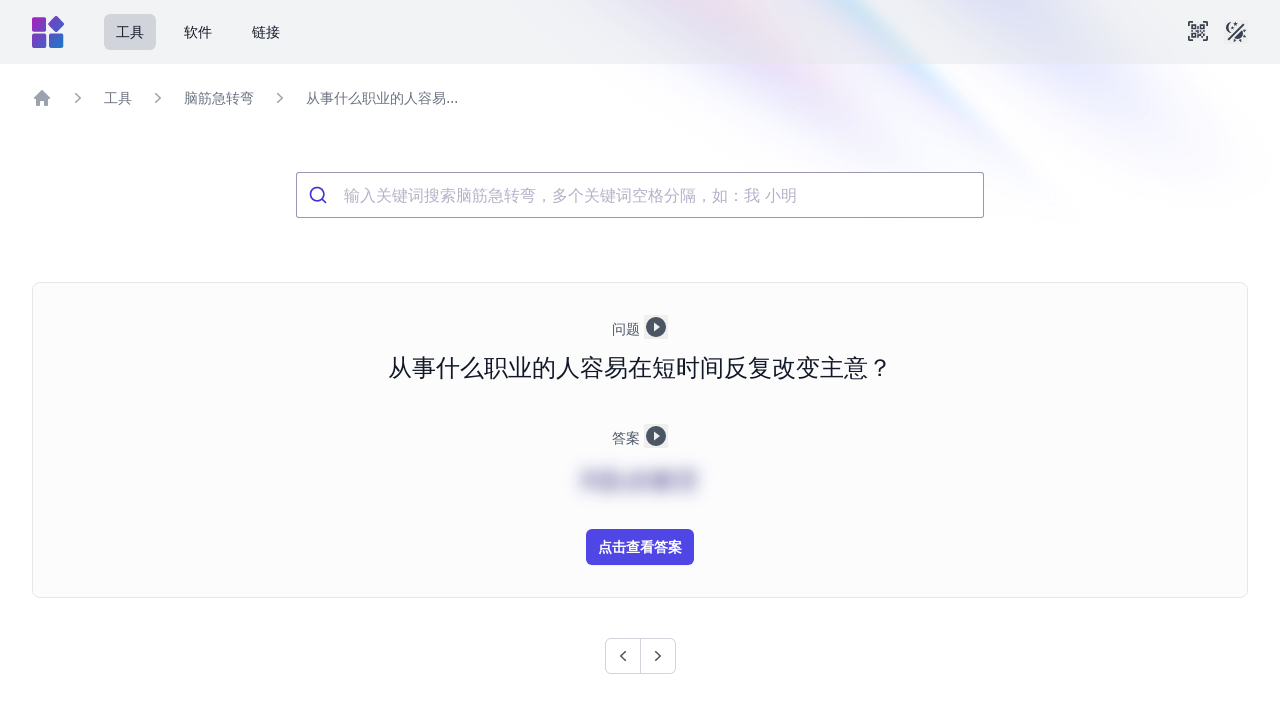

--- FILE ---
content_type: text/html
request_url: https://d1tools.com/tools/brain-teaser/%E4%BB%8E%E4%BA%8B%E4%BB%80%E4%B9%88%E8%81%8C%E4%B8%9A%E7%9A%84%E4%BA%BA%E5%AE%B9%E6%98%93%E5%9C%A8%E7%9F%AD%E6%97%B6%E9%97%B4%E5%8F%8D%E5%A4%8D%E6%94%B9%E5%8F%98%E4%B8%BB%E6%84%8F/
body_size: 6567
content:
<!DOCTYPE html><html lang="zh-cn"> <head><meta charset="utf-8"><link rel="icon" href="/favicon.ico" type="image/x-icon"><link rel="icon" href="/favicon.svg" type="image/svg+xml"><meta name="viewport" content="width=device-width"><meta name="generator" content="Astro v4.12.2"><meta content="INDEX,FOLLOW" name="robots"><meta content="zh-cn" property="og:locale"><meta content="从事什么职业的人容易在短时间反复改变主意？ - 脑筋急转弯" property="og:title"><meta content="从事什么职业的人容易在短时间反复改变主意？，脑筋急转弯大全" property="og:description"><!-- <meta content="" property="og:image"> --><meta content="https://d1tools.com/tools/brain-teaser/%E4%BB%8E%E4%BA%8B%E4%BB%80%E4%B9%88%E8%81%8C%E4%B8%9A%E7%9A%84%E4%BA%BA%E5%AE%B9%E6%98%93%E5%9C%A8%E7%9F%AD%E6%97%B6%E9%97%B4%E5%8F%8D%E5%A4%8D%E6%94%B9%E5%8F%98%E4%B8%BB%E6%84%8F/" property="og:url"><!-- <meta content="第一在线工具·成语大全" property="og:site_name"> --><meta content="website" property="og:type"><meta name="description" content="从事什么职业的人容易在短时间反复改变主意？，脑筋急转弯大全"><title>从事什么职业的人容易在短时间反复改变主意？ - 脑筋急转弯</title><!-- <ViewTransitions /> --><!-- <LoadingIndicator color="#7e22ce" height="2px" /> --><link rel="stylesheet" href="/_astro/index.DEji1-5T.css">
<link rel="stylesheet" href="/_astro/theme.COJbh4I3.css">
<style>body{background:url(/mainbg.png) no-repeat top right;background-size:60% auto}#qrcode-for-current-url svg{border-radius:.375rem}
</style><script type="module" src="/_astro/hoisted.Ci-0tXzu.js"></script></head> <body class="bg-white dark:bg-gray-900"><script>const currentTheme = (() => { if (typeof localStorage !== 'undefined' && localStorage.getItem('theme')) { return localStorage.getItem('theme'); }; if (window.matchMedia('(prefers-color-scheme: dark)').matches) {return 'dark';}; return 'light';})();window.localStorage.setItem('theme', currentTheme);if (currentTheme === 'light') {document.documentElement.classList.remove('dark');} else {document.documentElement.classList.add('dark');}</script> <header id="header"> <nav class="bg-gray-200/50 dark:bg-black/50"> <div class="mx-auto max-w-7xl px-2 sm:px-6 lg:px-8"> <div class="relative flex h-16 items-center justify-between"> <div class="absolute inset-y-0 left-0 flex items-center sm:hidden"> <button type="button" id="mobile-menu-btn" class="relative inline-flex items-center justify-center rounded-md p-2 text-gray-400 hover:bg-gray-700 hover:text-white focus:outline-none focus:ring-2 focus:ring-inset focus:ring-white" aria-controls="mobile-menu" aria-expanded="false"> <span class="absolute -inset-0.5"></span> <span class="sr-only">打开菜单</span> <svg class="block h-6 w-6 mobile-menu-close" fill="none" viewBox="0 0 24 24" stroke-width="1.5" stroke="currentColor" aria-hidden="true"> <path stroke-linecap="round" stroke-linejoin="round" d="M3.75 6.75h16.5M3.75 12h16.5m-16.5 5.25h16.5"></path> </svg> <svg class="hidden h-6 w-6 mobile-menu-open" fill="none" viewBox="0 0 24 24" stroke-width="1.5" stroke="currentColor" aria-hidden="true"> <path stroke-linecap="round" stroke-linejoin="round" d="M6 18L18 6M6 6l12 12"></path> </svg> </button> </div> <div class="flex flex-1 items-center justify-center sm:items-stretch sm:justify-start"> <div class="flex flex-shrink-0 items-center"> <a href="/" title="第一在线工具"> <svg class="h-8 w-auto" viewBox="0 0 512 512" version="1.1"> <defs> <linearGradient x1="-6.78280263%" y1="-2.39693195%" x2="115.551375%" y2="103.357095%" id="linearGradient-1"> <stop stop-color="#B21CBD" offset="0%"></stop> <stop stop-color="#0883C9" offset="100%"></stop> </linearGradient> </defs> <g stroke="none" stroke-width="1" fill="none" fill-rule="evenodd"> <g fill="url(#linearGradient-1)" fill-rule="nonzero"> <path d="M198.235314,280.64334 L30.0513545,280.64334 C14.5075504,280.64334 1.86525648,293.60332 1.86525648,309.536929 L1.86525648,481.938589 C1.86525648,497.872199 14.5075504,510.831535 30.0513545,510.831535 L198.235314,510.831535 C213.779118,510.831535 226.421412,497.872199 226.421412,481.938589 L226.421412,309.536929 C226.421412,293.60332 213.882743,280.537759 198.235314,280.64334 Z M197.406311,481.195021 L30.776732,481.195021 L30.776732,310.386722 L197.406311,310.386722 L197.406311,481.195021 L197.406311,481.195021 Z M28.186098,250.370124 L196.370058,250.370124 C211.913862,250.370124 224.556156,237.410788 224.556156,221.477178 L224.556156,49.0755187 C224.556156,33.1419087 211.913862,20.1825726 196.370058,20.1825726 L28.186098,20.1825726 C12.6422939,20.1825726 2.87618152e-14,33.1419087 2.87618152e-14,49.0755187 L2.87618152e-14,221.477178 C2.87618152e-14,237.410788 12.6422939,250.370124 28.186098,250.370124 Z M29.0151009,49.8190871 L195.541055,49.8190871 L195.541055,220.627386 L29.0151009,220.627386 L29.0151009,49.8190871 Z M469.733758,278.73195 L301.549798,278.73195 C286.005994,278.73195 273.3637,291.691286 273.3637,307.624896 L273.3637,480.13278 C273.3637,496.06639 286.005994,509.025726 301.549798,509.025726 L469.733758,509.025726 C485.277562,509.025726 497.919856,496.06639 497.919856,480.13278 L497.919856,307.624896 C497.919856,291.691286 485.277562,278.73195 469.733758,278.73195 Z M468.904755,479.282988 L302.275176,479.282988 L302.275176,308.474689 L468.904755,308.474689 L468.904755,479.282988 L468.904755,479.282988 Z M199.167942,281.281328 L30.6731066,281.281328 C15.0256772,281.281328 2.38338329,294.240664 2.38338329,310.280498 L2.38338329,483.00083 C2.38338329,499.040664 15.0256772,512 30.6731066,512 L199.167942,512 C214.815372,512 227.35404,499.040664 227.457666,483.00083 L227.457666,310.280498 C227.35404,294.346888 214.711746,281.387552 199.167942,281.281328 L199.167942,281.281328 Z M28.8078501,251.007469 L197.302686,251.007469 C212.950115,251.007469 225.592409,238.048133 225.592409,222.008299 L225.592409,49.3941909 C225.592409,33.3543568 212.950115,20.5012448 197.302686,20.3950207 L28.8078501,20.3950207 C13.1604207,20.3950207 0.518126801,33.3543568 0.518126801,49.3941909 L0.518126801,222.114523 C0.518126801,238.048133 13.1604207,251.007469 28.8078501,251.007469 L28.8078501,251.007469 Z M471.080888,279.475519 L302.586052,279.475519 C287.042248,279.475519 274.399954,292.434855 274.296328,308.474689 L274.296328,481.195021 C274.296328,497.128631 286.938622,510.087967 302.482426,510.194191 L471.080888,510.194191 C486.728317,510.194191 499.370611,497.234855 499.370611,481.195021 L499.370611,308.368465 C499.370611,292.434855 486.624692,279.475519 471.080888,279.475519 L471.080888,279.475519 Z M366.522899,7.96680498 C372.631703,1.70480492 381.009259,-0.865692257 389.001898,0.255313454 C394.974597,0.836063797 400.795511,3.47732552 405.382409,8.17925311 L405.382409,8.17925311 L504.137377,109.410788 C514.603539,120.139419 514.603539,137.453942 504.241003,148.182573 L504.241003,148.182573 L405.486035,249.414108 C396.128688,259.006117 381.635776,260.022322 371.190277,252.462722 C369.535051,251.400949 367.967754,250.136964 366.522899,248.670539 L366.522899,248.670539 L267.975182,147.651452 C257.50902,136.922822 257.50902,119.608299 267.975182,108.985892 L267.975182,108.985892 Z" id="形状"></path> </g> </g> </svg> </a></div><a href="/" title="第一在线工具"></a><div class="hidden sm:ml-6 sm:block"><a href="/" title="第一在线工具"></a><div class="flex space-x-4"><a href="/" title="第一在线工具"></a><a href="/tools/" class="bg-gray-300 dark:bg-gray-900 text-gray-900 dark:text-gray-100 rounded-md px-3 py-2 text-sm font-medium" aria-current="page">工具</a> <a href="/software/" class="text-gray-900 dark:text-gray-100 hover:bg-gray-300 dark:hover:bg-gray-900 hover:text-gray-900 dark:hover:text-gray-100 rounded-md px-3 py-2 text-sm font-medium">软件</a> <a href="/links/" class="text-gray-900 dark:text-gray-100 hover:bg-gray-300 dark:hover:bg-gray-900 hover:text-gray-900 dark:hover:text-gray-100 rounded-md px-3 py-2 text-sm font-medium">链接</a> <!-- <a href="/posts/" class={ url.pathname.indexOf('/posts/')==0 ? 'bg-gray-300 dark:bg-gray-900 text-gray-900 dark:text-gray-100 rounded-md px-3 py-2 text-sm font-medium': 'text-gray-900 dark:text-gray-100 hover:bg-gray-300 dark:hover:bg-gray-900 hover:text-gray-900 dark:hover:text-gray-100 rounded-md px-3 py-2 text-sm font-medium' }>博客</a> --> </div> </div> </div> <div class="absolute inset-y-0 right-0 flex items-center sm:static sm:inset-auto"> <div class="relative mr-4"> <div> <button type="button" class="mt-1 text-gray-700 dark:text-gray-300 hover:text-gray-900 dark:hover:text-gray-100" id="qrcode-for-current-url-button" aria-expanded="false" aria-haspopup="true" title="手机扫二维码访问当前网页"> <span class="absolute -inset-1.5"></span> <span class="sr-only">手机扫二维码访问当前网页</span> <svg width="1em" height="1em" viewBox="0 0 24 24" class="w-5 h-5" data-icon="mdi:qrcode-scan">  <symbol id="ai:mdi:qrcode-scan"><path fill="currentColor" d="M4 4h6v6H4zm16 0v6h-6V4zm-6 11h2v-2h-2v-2h2v2h2v-2h2v2h-2v2h2v3h-2v2h-2v-2h-3v2h-2v-4h3zm2 0v3h2v-3zM4 20v-6h6v6zM6 6v2h2V6zm10 0v2h2V6zM6 16v2h2v-2zm-2-5h2v2H4zm5 0h4v4h-2v-2H9zm2-5h2v4h-2zM2 2v4H0V2a2 2 0 0 1 2-2h4v2zm20-2a2 2 0 0 1 2 2v4h-2V2h-4V0zM2 18v4h4v2H2a2 2 0 0 1-2-2v-4zm20 4v-4h2v4a2 2 0 0 1-2 2h-4v-2z"/></symbol><use xlink:href="#ai:mdi:qrcode-scan"></use>  </svg> </button> </div> <div class="absolute right-0 z-10 mt-2 w-42 origin-top-right rounded-md bg-white shadow-lg border border-gray-400 dark:border-gray-700 hidden" role="menu" aria-orientation="vertical" aria-labelledby="qrcode-for-current-url-button" tabindex="-1" id="qrcode-for-current-url"> <div class="text-center pt-2 text-sm text-gray-700">手机扫二维码访问</div> </div> </div>  <button id="themeToggle" class="relative text-gray-700 dark:text-gray-300 hover:text-gray-900 dark:hover:text-gray-100" title="切换暗黑模式"> <span class="absolute -inset-1.5"></span> <span class="sr-only">暗黑模式切换</span> <svg width="1em" height="1em" viewBox="0 0 24 24" class="w-6 h-6" data-icon="mdi:theme-light-dark">  <symbol id="ai:mdi:theme-light-dark"><path fill="currentColor" d="M7.5 2c-1.79 1.15-3 3.18-3 5.5s1.21 4.35 3.03 5.5C4.46 13 2 10.54 2 7.5A5.5 5.5 0 0 1 7.5 2m11.57 1.5l1.43 1.43L4.93 20.5L3.5 19.07zm-6.18 2.43L11.41 5L9.97 6l.42-1.7L9 3.24l1.75-.12l.58-1.65L12 3.1l1.73.03l-1.35 1.13zm-3.3 3.61l-1.16-.73l-1.12.78l.34-1.32l-1.09-.83l1.36-.09l.45-1.29l.51 1.27l1.36.03l-1.05.87zM19 13.5a5.5 5.5 0 0 1-5.5 5.5c-1.22 0-2.35-.4-3.26-1.07l7.69-7.69c.67.91 1.07 2.04 1.07 3.26m-4.4 6.58l2.77-1.15l-.24 3.35zm4.33-2.7l1.15-2.77l2.2 2.54zm1.15-4.96l-1.14-2.78l3.34.24zM9.63 18.93l2.77 1.15l-2.53 2.19z"/></symbol><use xlink:href="#ai:mdi:theme-light-dark"></use>  </svg> </button>  </div> </div> </div> <div class="hidden" id="mobile-menu"> <div class="space-y-1 px-2 pb-3 pt-2"> <a href="/tools/" class="bg-gray-900 text-white block rounded-md px-3 py-2 text-base font-medium" aria-current="page">工具</a> <a href="/software/" class="text-gray-300 hover:bg-gray-700 hover:text-white block rounded-md px-3 py-2 text-base font-medium">软件</a> <a href="/links/" class="text-gray-300 hover:bg-gray-700 hover:text-white block rounded-md px-3 py-2 text-base font-medium">链接</a> <!-- <a href="/posts/" class="text-gray-300 hover:bg-gray-700 hover:text-white block rounded-md px-3 py-2 text-base font-medium">博客</a> --> </div> </div> </nav> </header>  <section> <!-- <div class="absolute inset-x-0 -top-40 -z-10 transform-gpu overflow-hidden blur-3xl sm:-top-80" aria-hidden="true">
        <div class="relative left-[calc(50%-11rem)] aspect-[1155/678] w-[36.125rem] -translate-x-1/2 rotate-[30deg] bg-gradient-to-tr from-[#ff80b5] to-[#9089fc] opacity-30 sm:left-[calc(50%-30rem)] sm:w-[72.1875rem]" style="clip-path: polygon(74.1% 44.1%, 100% 61.6%, 97.5% 26.9%, 85.5% 0.1%, 80.7% 2%, 72.5% 32.5%, 60.2% 62.4%, 52.4% 68.1%, 47.5% 58.3%, 45.2% 34.5%, 27.5% 76.7%, 0.1% 64.9%, 17.9% 100%, 27.6% 76.8%, 76.1% 97.7%, 74.1% 44.1%)"></div>
      </div> --> <div class="px-6 pt-6 lg:px-8 max-w-7xl mx-auto text-gray-300">  <nav class="flex mb-4" aria-label="Breadcrumb"> <ol role="list" class="flex items-center space-x-4"> <li> <div> <a href="/" class="text-gray-400 hover:text-gray-500"> <svg class="h-5 w-5 flex-shrink-0" viewBox="0 0 20 20" fill="currentColor" aria-hidden="true"> <path fill-rule="evenodd" d="M9.293 2.293a1 1 0 011.414 0l7 7A1 1 0 0117 11h-1v6a1 1 0 01-1 1h-2a1 1 0 01-1-1v-3a1 1 0 00-1-1H9a1 1 0 00-1 1v3a1 1 0 01-1 1H5a1 1 0 01-1-1v-6H3a1 1 0 01-.707-1.707l7-7z" clip-rule="evenodd"></path> </svg> <span class="sr-only">首页</span> </a> </div> </li> <li> <div class="flex items-center"> <svg class="h-5 w-5 flex-shrink-0 text-gray-400" viewBox="0 0 20 20" fill="currentColor" aria-hidden="true"> <path fill-rule="evenodd" d="M7.21 14.77a.75.75 0 01.02-1.06L11.168 10 7.23 6.29a.75.75 0 111.04-1.08l4.5 4.25a.75.75 0 010 1.08l-4.5 4.25a.75.75 0 01-1.06-.02z" clip-rule="evenodd"></path> </svg> <a href="/tools/" class="ml-4 text-sm font-medium text-gray-500 hover:text-gray-700">工具</a> </div> </li><li> <div class="flex items-center"> <svg class="h-5 w-5 flex-shrink-0 text-gray-400" viewBox="0 0 20 20" fill="currentColor" aria-hidden="true"> <path fill-rule="evenodd" d="M7.21 14.77a.75.75 0 01.02-1.06L11.168 10 7.23 6.29a.75.75 0 111.04-1.08l4.5 4.25a.75.75 0 010 1.08l-4.5 4.25a.75.75 0 01-1.06-.02z" clip-rule="evenodd"></path> </svg> <a href="/tools/brain-teaser/1/" class="ml-4 text-sm font-medium text-gray-500 hover:text-gray-700">脑筋急转弯</a> </div> </li> <li> <div class="flex items-center"> <svg class="h-5 w-5 flex-shrink-0 text-gray-400" viewBox="0 0 20 20" fill="currentColor" aria-hidden="true"> <path fill-rule="evenodd" d="M7.21 14.77a.75.75 0 01.02-1.06L11.168 10 7.23 6.29a.75.75 0 111.04-1.08l4.5 4.25a.75.75 0 010 1.08l-4.5 4.25a.75.75 0 01-1.06-.02z" clip-rule="evenodd"></path> </svg> <span class="ml-4 text-sm font-medium text-gray-500" aria-current="page">从事什么职业的人容易...</span> </div> </li> </ol> </nav> <div class="my-6 max-w-3xl mx-auto p-10"> <div id="autocomplete"></div> </div>  <article class="prose dark:prose-invert max-w-screen-2xl mt-6"> <div class="w-full mb-10 p-2 mx-auto rounded-lg bg-gray-50/50 dark:bg-gray-900/50 border dark:border-gray-800 text-center"> <div class="text-sm mt-6 text-gray-600 dark:text-gray-400"> <span>问题</span> <astro-audio-button class="align-middle"> <button type="button" title="语音播报"> <audio controls class="hidden" preload="none"> <source src="https://d1tools.com/static/audio/brain-teaser/q-0e9739af7c8da8663de23af16dc87a1f.mp3" type="audio/mpeg">
您的浏览器暂不支持音频组件。
</audio> <svg width="1em" height="1em" viewBox="0 0 24 24" class="play-btn h-6 w-6" data-icon="mdi:play-circle">  <symbol id="ai:mdi:play-circle"><path fill="currentColor" d="M10 16.5v-9l6 4.5M12 2A10 10 0 0 0 2 12a10 10 0 0 0 10 10a10 10 0 0 0 10-10A10 10 0 0 0 12 2"/></symbol><use xlink:href="#ai:mdi:play-circle"></use>  </svg> <svg width="1em" height="1em" viewBox="0 0 24 24" class="hidden pause-btn h-6 w-6" data-icon="mdi:pause-circle">  <symbol id="ai:mdi:pause-circle"><path fill="currentColor" d="M15 16h-2V8h2m-4 8H9V8h2m1-6A10 10 0 0 0 2 12a10 10 0 0 0 10 10a10 10 0 0 0 10-10A10 10 0 0 0 12 2"/></symbol><use xlink:href="#ai:mdi:pause-circle"></use>  </svg> </button> </astro-audio-button>  </div> <h1 class="pt-0 mt-2 text-2xl font-medium text-gray-900 dark:text-gray-100">从事什么职业的人容易在短时间反复改变主意？</h1> <div class="text-sm mt-10 text-gray-600 dark:text-gray-400"> <span>答案</span> <astro-audio-button class="align-middle"> <button type="button" title="语音播报"> <audio controls class="hidden" preload="none"> <source src="https://d1tools.com/static/audio/brain-teaser/a-0e9739af7c8da8663de23af16dc87a1f.mp3" type="audio/mpeg">
您的浏览器暂不支持音频组件。
</audio> <svg width="1em" height="1em" viewBox="0 0 24 24" class="play-btn h-6 w-6" data-icon="mdi:play-circle">  <use xlink:href="#ai:mdi:play-circle"></use>  </svg> <svg width="1em" height="1em" viewBox="0 0 24 24" class="hidden pause-btn h-6 w-6" data-icon="mdi:pause-circle">  <use xlink:href="#ai:mdi:pause-circle"></use>  </svg> </button> </astro-audio-button>  </div> <h2 class="mt-3 text-2xl font-medium text-indigo-900 dark:text-indigo-100 blur" id="answer"> 列队的教官 </h2> <div class="my-6"><button id="show-btn" type="button" class="mt-2 rounded-md bg-indigo-600 px-3 py-2 text-sm font-semibold text-white shadow-sm hover:bg-indigo-500 focus-visible:outline focus-visible:outline-2 focus-visible:outline-offset-2 focus-visible:outline-indigo-600">点击查看答案</button></div> </div>  </article> <nav class="flex items-center justify-center -space-x-px mt-8" aria-label="Pagination"> <a href="/tools/brain-teaser/一个非常贪玩的小孩最喜欢什么课/" title="一个非常贪玩的小孩最喜欢什么课？" class="relative inline-flex items-center rounded-l-md px-2 py-2 text-gray-600 dark:text-gray-400 ring-1 ring-inset ring-gray-300 dark:ring-gray-700 hover:bg-gray-50 dark:hover:bg-gray-800 focus:z-20 focus:outline-offset-0"> <span class="sr-only">上一个</span> <svg class="h-5 w-5" viewBox="0 0 20 20" fill="currentColor" aria-hidden="true"> <path fill-rule="evenodd" d="M12.79 5.23a.75.75 0 01-.02 1.06L8.832 10l3.938 3.71a.75.75 0 11-1.04 1.08l-4.5-4.25a.75.75 0 010-1.08l4.5-4.25a.75.75 0 011.06.02z" clip-rule="evenodd"></path> </svg> </a> <!-- <a href={'/tools/naojinjizhuanwan/'+randomEntry.data.question} class="relative inline-flex items-center px-2 py-2 text-sm text-gray-600 dark:text-gray-400 ring-1 ring-inset ring-gray-300 dark:ring-gray-700 hover:bg-gray-50 dark:hover:bg-gray-800 focus:z-20 focus:outline-offset-0"><span class="sr-only">随机看一个</span>随机</a> --> <a href="/tools/brain-teaser/楚楚的生日在三月三十日请问是哪年的三月三十日/" title="楚楚的生日在三月三十日，请问是哪年的三月三十日？" class="relative inline-flex items-center rounded-r-md px-2 py-2 text-gray-600 dark:text-gray-400 ring-1 ring-inset ring-gray-300 dark:ring-gray-700 hover:bg-gray-50 dark:hover:bg-gray-800 focus:z-20 focus:outline-offset-0"> <span class="sr-only">下一个</span> <svg class="h-5 w-5" viewBox="0 0 20 20" fill="currentColor" aria-hidden="true"> <path fill-rule="evenodd" d="M7.21 14.77a.75.75 0 01.02-1.06L11.168 10 7.23 6.29a.75.75 0 111.04-1.08l4.5 4.25a.75.75 0 010 1.08l-4.5 4.25a.75.75 0 01-1.06-.02z" clip-rule="evenodd"></path> </svg> </a> </nav>  </div> </section> <!-- <div class="absolute inset-x-0 top-[calc(100%-13rem)] -z-10 transform-gpu overflow-hidden blur-3xl sm:top-[calc(100%-30rem)]" aria-hidden="true">
      <div class="relative left-[calc(50%+3rem)] aspect-[1155/678] w-[36.125rem] -translate-x-1/2 bg-gradient-to-tr from-[#ff80b5] to-[#9089fc] opacity-30 sm:left-[calc(50%+36rem)] sm:w-[72.1875rem]" style="clip-path: polygon(74.1% 44.1%, 100% 61.6%, 97.5% 26.9%, 85.5% 0.1%, 80.7% 2%, 72.5% 32.5%, 60.2% 62.4%, 52.4% 68.1%, 47.5% 58.3%, 45.2% 34.5%, 27.5% 76.7%, 0.1% 64.9%, 17.9% 100%, 27.6% 76.8%, 76.1% 97.7%, 74.1% 44.1%)"></div>
    </div> --> <footer> <div class="mx-auto max-w-7xl px-6 py-16 md:flex md:items-center md:justify-between lg:px-8"> <div class="flex justify-center space-x-6 md:order-2 text-xs"> <a href="#" class="text-gray-400 hover:text-gray-500">关于我们</a> <a href="#" class="text-gray-400 hover:text-gray-500">隐私协议</a> <a href="#" class="text-gray-400 hover:text-gray-500">站点地图</a> </div> <div class="mt-8 md:order-1 md:mt-0"> <p class="text-center text-xs leading-5 text-gray-500">&copy; 2024 <a href="https://d1tools.com/">第一在线工具</a> All rights reserved. <a href="https://beian.miit.gov.cn" target="_blank">粤ICP备14029928号</a></p> </div> </div> </footer>  <!-- Google tag (gtag.js) --> <script async src="https://www.googletagmanager.com/gtag/js?id=G-6VJZ7VZF1B"></script> <script type="text/javascript">
      window.dataLayer = window.dataLayer || [];
      function gtag(){dataLayer.push(arguments);}
      gtag('js', new Date());

      gtag('config', 'G-6VJZ7VZF1B');
    </script> <script type="text/javascript">
      (function(c,l,a,r,i,t,y){
          c[a]=c[a]||function(){(c[a].q=c[a].q||[]).push(arguments)};
          t=l.createElement(r);t.async=1;t.src="https://www.clarity.ms/tag/"+i;
          y=l.getElementsByTagName(r)[0];y.parentNode.insertBefore(t,y);
      })(window, document, "clarity", "script", "maabkfduml");
  </script> </body> </html>

--- FILE ---
content_type: application/javascript
request_url: https://d1tools.com/_astro/theme.min.C4wtIcfT.js
body_size: 32634
content:
const __vite__mapDeps=(i,m=__vite__mapDeps,d=(m.f||(m.f=["_astro/hoisted.sWJDIi6D.js","_astro/_commonjsHelpers.Cpj98o6Y.js"])))=>i.map(i=>d[i]);
import{g as Vr,w as Gr,D as Wr,_ as Yr}from"./preact.module.D0Ys_Ktm.js";function J(t){return{current:t}}function Ke(t,e){var r=void 0;return function(){for(var n=arguments.length,i=new Array(n),a=0;a<n;a++)i[a]=arguments[a];r&&clearTimeout(r),r=setTimeout(function(){return t.apply(void 0,i)},e)}}function oe(t){return t.reduce(function(e,r){return e.concat(r)},[])}var Qr=0;function dr(){return"autocomplete-".concat(Qr++)}function Be(t,e){return e.reduce(function(r,n){return r&&r[n]},t)}function ue(t){return t.collections.length===0?0:t.collections.reduce(function(e,r){return e+r.items.length},0)}function vt(t){return t!==Object(t)}function mr(t,e){if(t===e)return!0;if(vt(t)||vt(e)||typeof t=="function"||typeof e=="function")return t===e;if(Object.keys(t).length!==Object.keys(e).length)return!1;for(var r=0,n=Object.keys(t);r<n.length;r++){var i=n[r];if(!(i in e)||!mr(t[i],e[i]))return!1}return!0}var Ve=function(){};function Xr(t){if(typeof window<"u")return t({window})}var vr="1.17.2",zr=[{segment:"autocomplete-core",version:vr}];function ht(t){var e=t.item,r=t.items,n=r===void 0?[]:r;return{index:e.__autocomplete_indexName,items:[e],positions:[1+n.findIndex(function(i){return i.objectID===e.objectID})],queryID:e.__autocomplete_queryID,algoliaSource:["autocomplete"]}}function Jr(t,e){return rn(t)||tn(t,e)||en(t,e)||Zr()}function Zr(){throw new TypeError(`Invalid attempt to destructure non-iterable instance.
In order to be iterable, non-array objects must have a [Symbol.iterator]() method.`)}function en(t,e){if(t){if(typeof t=="string")return gt(t,e);var r=Object.prototype.toString.call(t).slice(8,-1);if(r==="Object"&&t.constructor&&(r=t.constructor.name),r==="Map"||r==="Set")return Array.from(t);if(r==="Arguments"||/^(?:Ui|I)nt(?:8|16|32)(?:Clamped)?Array$/.test(r))return gt(t,e)}}function gt(t,e){e>t.length&&(e=t.length);for(var r=0,n=new Array(e);r<e;r++)n[r]=t[r];return n}function tn(t,e){var r=t==null?null:typeof Symbol<"u"&&t[Symbol.iterator]||t["@@iterator"];if(r!=null){var n,i,a,o,u=[],c=!0,s=!1;try{if(a=(r=r.call(t)).next,e!==0)for(;!(c=(n=a.call(r)).done)&&(u.push(n.value),u.length!==e);c=!0);}catch(f){s=!0,i=f}finally{try{if(!c&&r.return!=null&&(o=r.return(),Object(o)!==o))return}finally{if(s)throw i}}return u}}function rn(t){if(Array.isArray(t))return t}function nn(t){var e=(t.version||"").split(".").map(Number),r=Jr(e,2),n=r[0],i=r[1],a=n>=3,o=n===2&&i>=4,u=n===1&&i>=10;return a||o||u}var an=["items"],on=["items"];function se(t){"@babel/helpers - typeof";return se=typeof Symbol=="function"&&typeof Symbol.iterator=="symbol"?function(e){return typeof e}:function(e){return e&&typeof Symbol=="function"&&e.constructor===Symbol&&e!==Symbol.prototype?"symbol":typeof e},se(t)}function Ne(t){return ln(t)||cn(t)||sn(t)||un()}function un(){throw new TypeError(`Invalid attempt to spread non-iterable instance.
In order to be iterable, non-array objects must have a [Symbol.iterator]() method.`)}function sn(t,e){if(t){if(typeof t=="string")return et(t,e);var r=Object.prototype.toString.call(t).slice(8,-1);if(r==="Object"&&t.constructor&&(r=t.constructor.name),r==="Map"||r==="Set")return Array.from(t);if(r==="Arguments"||/^(?:Ui|I)nt(?:8|16|32)(?:Clamped)?Array$/.test(r))return et(t,e)}}function cn(t){if(typeof Symbol<"u"&&t[Symbol.iterator]!=null||t["@@iterator"]!=null)return Array.from(t)}function ln(t){if(Array.isArray(t))return et(t)}function et(t,e){e=t.length;for(var r=0,n=new Array(e);r<e;r++)n[r]=t[r];return n}function hr(t,e){if(t==null)return{};var r=fn(t,e),n,i;if(Object.getOwnPropertySymbols){var a=Object.getOwnPropertySymbols(t);for(i=0;i<a.length;i++)n=a[i],!(e.indexOf(n)>=0)&&Object.prototype.propertyIsEnumerable.call(t,n)&&(r[n]=t[n])}return r}function fn(t,e){if(t==null)return{};var r={},n=Object.keys(t),i,a;for(a=0;a<n.length;a++)i=n[a],!(e.indexOf(i)>=0)&&(r[i]=t[i]);return r}function yt(t,e){var r=Object.keys(t);if(Object.getOwnPropertySymbols){var n=Object.getOwnPropertySymbols(t);e&&(n=n.filter(function(i){return Object.getOwnPropertyDescriptor(t,i).enumerable})),r.push.apply(r,n)}return r}function ee(t){for(var e=1;e<arguments.length;e++){var r=arguments[e]!=null?arguments[e]:{};e%2?yt(Object(r),!0).forEach(function(n){pn(t,n,r[n])}):Object.getOwnPropertyDescriptors?Object.defineProperties(t,Object.getOwnPropertyDescriptors(r)):yt(Object(r)).forEach(function(n){Object.defineProperty(t,n,Object.getOwnPropertyDescriptor(r,n))})}return t}function pn(t,e,r){return e=dn(e),e in t?Object.defineProperty(t,e,{value:r,enumerable:!0,configurable:!0,writable:!0}):t[e]=r,t}function dn(t){var e=mn(t,"string");return se(e)==="symbol"?e:String(e)}function mn(t,e){if(se(t)!=="object"||t===null)return t;var r=t[Symbol.toPrimitive];if(r!==void 0){var n=r.call(t,e);if(se(n)!=="object")return n;throw new TypeError("@@toPrimitive must return a primitive value.")}return String(t)}function vn(t){for(var e=arguments.length>1&&arguments[1]!==void 0?arguments[1]:20,r=[],n=0;n<t.objectIDs.length;n+=e)r.push(ee(ee({},t),{},{objectIDs:t.objectIDs.slice(n,n+e)}));return r}function xe(t){return t.map(function(e){var r=e.items,n=hr(e,an);return ee(ee({},n),{},{objectIDs:r?.map(function(i){var a=i.objectID;return a})||n.objectIDs})})}function hn(t){var e=nn(t);function r(n,i,a){if(e&&typeof a<"u"){var o=a[0].__autocomplete_algoliaCredentials,u=o.appId,c=o.apiKey,s={"X-Algolia-Application-Id":u,"X-Algolia-API-Key":c};t.apply(void 0,[n].concat(Ne(i),[{headers:s}]))}else t.apply(void 0,[n].concat(Ne(i)))}return{init:function(i,a){t("init",{appId:i,apiKey:a})},setAuthenticatedUserToken:function(i){t("setAuthenticatedUserToken",i)},setUserToken:function(i){t("setUserToken",i)},clickedObjectIDsAfterSearch:function(){for(var i=arguments.length,a=new Array(i),o=0;o<i;o++)a[o]=arguments[o];a.length>0&&r("clickedObjectIDsAfterSearch",xe(a),a[0].items)},clickedObjectIDs:function(){for(var i=arguments.length,a=new Array(i),o=0;o<i;o++)a[o]=arguments[o];a.length>0&&r("clickedObjectIDs",xe(a),a[0].items)},clickedFilters:function(){for(var i=arguments.length,a=new Array(i),o=0;o<i;o++)a[o]=arguments[o];a.length>0&&t.apply(void 0,["clickedFilters"].concat(a))},convertedObjectIDsAfterSearch:function(){for(var i=arguments.length,a=new Array(i),o=0;o<i;o++)a[o]=arguments[o];a.length>0&&r("convertedObjectIDsAfterSearch",xe(a),a[0].items)},convertedObjectIDs:function(){for(var i=arguments.length,a=new Array(i),o=0;o<i;o++)a[o]=arguments[o];a.length>0&&r("convertedObjectIDs",xe(a),a[0].items)},convertedFilters:function(){for(var i=arguments.length,a=new Array(i),o=0;o<i;o++)a[o]=arguments[o];a.length>0&&t.apply(void 0,["convertedFilters"].concat(a))},viewedObjectIDs:function(){for(var i=arguments.length,a=new Array(i),o=0;o<i;o++)a[o]=arguments[o];a.length>0&&a.reduce(function(u,c){var s=c.items,f=hr(c,on);return[].concat(Ne(u),Ne(vn(ee(ee({},f),{},{objectIDs:s?.map(function(l){var p=l.objectID;return p})||f.objectIDs})).map(function(l){return{items:s,payload:l}})))},[]).forEach(function(u){var c=u.items,s=u.payload;return r("viewedObjectIDs",[s],c)})},viewedFilters:function(){for(var i=arguments.length,a=new Array(i),o=0;o<i;o++)a[o]=arguments[o];a.length>0&&t.apply(void 0,["viewedFilters"].concat(a))}}}function gn(t){var e=t.items,r=e.reduce(function(n,i){var a;return n[i.__autocomplete_indexName]=((a=n[i.__autocomplete_indexName])!==null&&a!==void 0?a:[]).concat(i),n},{});return Object.keys(r).map(function(n){var i=r[n];return{index:n,items:i,algoliaSource:["autocomplete"]}})}function re(t){return t.objectID&&t.__autocomplete_indexName&&t.__autocomplete_queryID}function ce(t){"@babel/helpers - typeof";return ce=typeof Symbol=="function"&&typeof Symbol.iterator=="symbol"?function(e){return typeof e}:function(e){return e&&typeof Symbol=="function"&&e.constructor===Symbol&&e!==Symbol.prototype?"symbol":typeof e},ce(t)}function te(t){return _n(t)||Sn(t)||bn(t)||yn()}function yn(){throw new TypeError(`Invalid attempt to spread non-iterable instance.
In order to be iterable, non-array objects must have a [Symbol.iterator]() method.`)}function bn(t,e){if(t){if(typeof t=="string")return tt(t,e);var r=Object.prototype.toString.call(t).slice(8,-1);if(r==="Object"&&t.constructor&&(r=t.constructor.name),r==="Map"||r==="Set")return Array.from(t);if(r==="Arguments"||/^(?:Ui|I)nt(?:8|16|32)(?:Clamped)?Array$/.test(r))return tt(t,e)}}function Sn(t){if(typeof Symbol<"u"&&t[Symbol.iterator]!=null||t["@@iterator"]!=null)return Array.from(t)}function _n(t){if(Array.isArray(t))return tt(t)}function tt(t,e){e=t.length;for(var r=0,n=new Array(e);r<e;r++)n[r]=t[r];return n}function bt(t,e){var r=Object.keys(t);if(Object.getOwnPropertySymbols){var n=Object.getOwnPropertySymbols(t);e&&(n=n.filter(function(i){return Object.getOwnPropertyDescriptor(t,i).enumerable})),r.push.apply(r,n)}return r}function x(t){for(var e=1;e<arguments.length;e++){var r=arguments[e]!=null?arguments[e]:{};e%2?bt(Object(r),!0).forEach(function(n){In(t,n,r[n])}):Object.getOwnPropertyDescriptors?Object.defineProperties(t,Object.getOwnPropertyDescriptors(r)):bt(Object(r)).forEach(function(n){Object.defineProperty(t,n,Object.getOwnPropertyDescriptor(r,n))})}return t}function In(t,e,r){return e=On(e),e in t?Object.defineProperty(t,e,{value:r,enumerable:!0,configurable:!0,writable:!0}):t[e]=r,t}function On(t){var e=Pn(t,"string");return ce(e)==="symbol"?e:String(e)}function Pn(t,e){if(ce(t)!=="object"||t===null)return t;var r=t[Symbol.toPrimitive];if(r!==void 0){var n=r.call(t,e);if(ce(n)!=="object")return n;throw new TypeError("@@toPrimitive must return a primitive value.")}return String(t)}var wn=400,gr="2.13.0",An="https://cdn.jsdelivr.net/npm/search-insights@".concat(gr,"/dist/search-insights.min.js"),En=Ke(function(t){var e=t.onItemsChange,r=t.items,n=t.insights,i=t.state;e({insights:n,insightsEvents:gn({items:r}).map(function(a){return x({eventName:"Items Viewed"},a)}),state:i})},wn);function St(t){var e=Tn(t),r=e.insightsClient,n=e.insightsInitParams,i=e.onItemsChange,a=e.onSelect,o=e.onActive,u=e.__autocomplete_clickAnalytics,c=r;if(r||Xr(function(p){var g=p.window,v=g.AlgoliaAnalyticsObject||"aa";typeof v=="string"&&(c=g[v]),c||(g.AlgoliaAnalyticsObject=v,g[v]||(g[v]=function(){g[v].queue||(g[v].queue=[]);for(var h=arguments.length,S=new Array(h),m=0;m<h;m++)S[m]=arguments[m];g[v].queue.push(S)}),g[v].version=gr,c=g[v],Dn(g))}),!c)return{};n&&c("init",x({partial:!0},n));var s=hn(c),f=J([]),l=Ke(function(p){var g=p.state;if(g.isOpen){var v=g.collections.reduce(function(h,S){return[].concat(te(h),te(S.items))},[]).filter(re);mr(f.current.map(function(h){return h.objectID}),v.map(function(h){return h.objectID}))||(f.current=v,v.length>0&&En({onItemsChange:i,items:v,insights:s,state:g}))}},0);return{name:"aa.algoliaInsightsPlugin",subscribe:function(g){var v=g.setContext,h=g.onSelect,S=g.onActive,m=!1;function y(I){v({algoliaInsightsPlugin:{__algoliaSearchParameters:x(x({},u?{clickAnalytics:!0}:{}),I?{userToken:Rn(I)}:{}),insights:s}})}c("addAlgoliaAgent","insights-plugin"),y(),c("onUserTokenChange",function(I){m||y(I)}),c("getUserToken",null,function(I,d){m||y(d)}),c("onAuthenticatedUserTokenChange",function(I){I?(m=!0,y(I)):(m=!1,c("getUserToken",null,function(d,b){return y(b)}))}),c("getAuthenticatedUserToken",null,function(I,d){d&&(m=!0,y(d))}),h(function(I){var d=I.item,b=I.state,w=I.event,T=I.source;re(d)&&a({state:b,event:w,insights:s,item:d,insightsEvents:[x({eventName:"Item Selected"},ht({item:d,items:T.getItems().filter(re)}))]})}),S(function(I){var d=I.item,b=I.source,w=I.state,T=I.event;re(d)&&o({state:w,event:T,insights:s,item:d,insightsEvents:[x({eventName:"Item Active"},ht({item:d,items:b.getItems().filter(re)}))]})})},onStateChange:function(g){var v=g.state;l({state:v})},__autocomplete_pluginOptions:t}}function _t(){var t,e=arguments.length>0&&arguments[0]!==void 0?arguments[0]:[],r=arguments.length>1?arguments[1]:void 0;return[].concat(te(e),["autocomplete-internal"],te((t=r.algoliaInsightsPlugin)!==null&&t!==void 0&&t.__automaticInsights?["autocomplete-automatic"]:[]))}function Tn(t){return x({onItemsChange:function(r){var n=r.insights,i=r.insightsEvents,a=r.state;n.viewedObjectIDs.apply(n,te(i.map(function(o){return x(x({},o),{},{algoliaSource:_t(o.algoliaSource,a.context)})})))},onSelect:function(r){var n=r.insights,i=r.insightsEvents,a=r.state;n.clickedObjectIDsAfterSearch.apply(n,te(i.map(function(o){return x(x({},o),{},{algoliaSource:_t(o.algoliaSource,a.context)})})))},onActive:Ve,__autocomplete_clickAnalytics:!0},t)}function Dn(t){var e="[Autocomplete]: Could not load search-insights.js. Please load it manually following https://alg.li/insights-autocomplete";try{var r=t.document.createElement("script");r.async=!0,r.src=An,r.onerror=function(){console.error(e)},document.body.appendChild(r)}catch{console.error(e)}}function Rn(t){return typeof t=="number"?t.toString():t}function Ue(t,e){var r=e;return{then:function(i,a){return Ue(t.then(qe(i,r,t),qe(a,r,t)),r)},catch:function(i){return Ue(t.catch(qe(i,r,t)),r)},finally:function(i){return i&&r.onCancelList.push(i),Ue(t.finally(qe(i&&function(){return r.onCancelList=[],i()},r,t)),r)},cancel:function(){r.isCanceled=!0;var i=r.onCancelList;r.onCancelList=[],i.forEach(function(a){a()})},isCanceled:function(){return r.isCanceled===!0}}}function It(t){return Ue(t,{isCanceled:!1,onCancelList:[]})}function qe(t,e,r){return t?function(i){return e.isCanceled?i:t(i)}:r}function $n(){var t=[];return{add:function(r){return t.push(r),r.finally(function(){t=t.filter(function(n){return n!==r})})},cancelAll:function(){t.forEach(function(r){return r.cancel()})},isEmpty:function(){return t.length===0}}}function jn(){var t=-1,e=-1,r=void 0;return function(i){t++;var a=t;return Promise.resolve(i).then(function(o){return r&&a<e?r:(e=a,r=o,o)})}}function Ot(t,e,r,n){if(!r)return null;if(t<0&&(e===null||n!==null&&e===0))return r+t;var i=(e===null?-1:e)+t;return i<=-1||i>=r?n===null?null:0:i}function Pt(t,e){var r=Object.keys(t);if(Object.getOwnPropertySymbols){var n=Object.getOwnPropertySymbols(t);e&&(n=n.filter(function(i){return Object.getOwnPropertyDescriptor(t,i).enumerable})),r.push.apply(r,n)}return r}function wt(t){for(var e=1;e<arguments.length;e++){var r=arguments[e]!=null?arguments[e]:{};e%2?Pt(Object(r),!0).forEach(function(n){Cn(t,n,r[n])}):Object.getOwnPropertyDescriptors?Object.defineProperties(t,Object.getOwnPropertyDescriptors(r)):Pt(Object(r)).forEach(function(n){Object.defineProperty(t,n,Object.getOwnPropertyDescriptor(r,n))})}return t}function Cn(t,e,r){return e=Nn(e),e in t?Object.defineProperty(t,e,{value:r,enumerable:!0,configurable:!0,writable:!0}):t[e]=r,t}function Nn(t){var e=xn(t,"string");return le(e)==="symbol"?e:String(e)}function xn(t,e){if(le(t)!=="object"||t===null)return t;var r=t[Symbol.toPrimitive];if(r!==void 0){var n=r.call(t,e);if(le(n)!=="object")return n;throw new TypeError("@@toPrimitive must return a primitive value.")}return String(t)}function le(t){"@babel/helpers - typeof";return le=typeof Symbol=="function"&&typeof Symbol.iterator=="symbol"?function(e){return typeof e}:function(e){return e&&typeof Symbol=="function"&&e.constructor===Symbol&&e!==Symbol.prototype?"symbol":typeof e},le(t)}function qn(t,e){var r=[];return Promise.resolve(t(e)).then(function(n){return Promise.all(n.filter(function(i){return!!i}).map(function(i){if(i.sourceId,r.includes(i.sourceId))throw new Error("[Autocomplete] The `sourceId` ".concat(JSON.stringify(i.sourceId)," is not unique."));r.push(i.sourceId);var a={getItemInputValue:function(c){var s=c.state;return s.query},getItemUrl:function(){},onSelect:function(c){var s=c.setIsOpen;s(!1)},onActive:Ve,onResolve:Ve};Object.keys(a).forEach(function(u){a[u].__default=!0});var o=wt(wt({},a),i);return Promise.resolve(o)}))})}function Ln(t){var e=t.collections.map(function(n){return n.items.length}).reduce(function(n,i,a){var o=n[a-1]||0,u=o+i;return n.push(u),n},[]),r=e.reduce(function(n,i){return i<=t.activeItemId?n+1:n},0);return t.collections[r]}function kn(t){for(var e=t.state,r=t.collection,n=!1,i=0,a=0;n===!1;){var o=e.collections[i];if(o===r){n=!0;break}a+=o.items.length,i++}return e.activeItemId-a}function W(t){var e=Ln(t);if(!e)return null;var r=e.items[kn({state:t,collection:e})],n=e.source,i=n.getItemInputValue({item:r,state:t}),a=n.getItemUrl({item:r,state:t});return{item:r,itemInputValue:i,itemUrl:a,source:n}}function N(t,e,r){return[t,r?.sourceId,e].filter(Boolean).join("-").replace(/\s/g,"")}function Fn(t,e){return t===e||t.contains(e)}var Mn=/((gt|sm)-|galaxy nexus)|samsung[- ]|samsungbrowser/i;function Hn(t){return!!(t&&t.match(Mn))}function Un(t){return{results:t,hits:t.map(function(e){return e.hits}).filter(Boolean),facetHits:t.map(function(e){var r;return(r=e.facetHits)===null||r===void 0?void 0:r.map(function(n){return{label:n.value,count:n.count,_highlightResult:{label:{value:n.highlighted}}}})}).filter(Boolean)}}function At(t){return t.nativeEvent||t}function fe(t){"@babel/helpers - typeof";return fe=typeof Symbol=="function"&&typeof Symbol.iterator=="symbol"?function(e){return typeof e}:function(e){return e&&typeof Symbol=="function"&&e.constructor===Symbol&&e!==Symbol.prototype?"symbol":typeof e},fe(t)}function Et(t,e){var r=Object.keys(t);if(Object.getOwnPropertySymbols){var n=Object.getOwnPropertySymbols(t);e&&(n=n.filter(function(i){return Object.getOwnPropertyDescriptor(t,i).enumerable})),r.push.apply(r,n)}return r}function Kn(t){for(var e=1;e<arguments.length;e++){var r=arguments[e]!=null?arguments[e]:{};e%2?Et(Object(r),!0).forEach(function(n){Bn(t,n,r[n])}):Object.getOwnPropertyDescriptors?Object.defineProperties(t,Object.getOwnPropertyDescriptors(r)):Et(Object(r)).forEach(function(n){Object.defineProperty(t,n,Object.getOwnPropertyDescriptor(r,n))})}return t}function Bn(t,e,r){return e=Vn(e),e in t?Object.defineProperty(t,e,{value:r,enumerable:!0,configurable:!0,writable:!0}):t[e]=r,t}function Vn(t){var e=Gn(t,"string");return fe(e)==="symbol"?e:String(e)}function Gn(t,e){if(fe(t)!=="object"||t===null)return t;var r=t[Symbol.toPrimitive];if(r!==void 0){var n=r.call(t,e);if(fe(n)!=="object")return n;throw new TypeError("@@toPrimitive must return a primitive value.")}return String(t)}function Wn(t,e,r){var n=e.initialState;return{getState:function(){return n},dispatch:function(a,o){var u=Kn({},n);n=t(n,{type:a,props:e,payload:o}),r({state:n,prevState:u})},pendingRequests:$n()}}function pe(t){"@babel/helpers - typeof";return pe=typeof Symbol=="function"&&typeof Symbol.iterator=="symbol"?function(e){return typeof e}:function(e){return e&&typeof Symbol=="function"&&e.constructor===Symbol&&e!==Symbol.prototype?"symbol":typeof e},pe(t)}function Tt(t,e){var r=Object.keys(t);if(Object.getOwnPropertySymbols){var n=Object.getOwnPropertySymbols(t);e&&(n=n.filter(function(i){return Object.getOwnPropertyDescriptor(t,i).enumerable})),r.push.apply(r,n)}return r}function Le(t){for(var e=1;e<arguments.length;e++){var r=arguments[e]!=null?arguments[e]:{};e%2?Tt(Object(r),!0).forEach(function(n){Yn(t,n,r[n])}):Object.getOwnPropertyDescriptors?Object.defineProperties(t,Object.getOwnPropertyDescriptors(r)):Tt(Object(r)).forEach(function(n){Object.defineProperty(t,n,Object.getOwnPropertyDescriptor(r,n))})}return t}function Yn(t,e,r){return e=Qn(e),e in t?Object.defineProperty(t,e,{value:r,enumerable:!0,configurable:!0,writable:!0}):t[e]=r,t}function Qn(t){var e=Xn(t,"string");return pe(e)==="symbol"?e:String(e)}function Xn(t,e){if(pe(t)!=="object"||t===null)return t;var r=t[Symbol.toPrimitive];if(r!==void 0){var n=r.call(t,e);if(pe(n)!=="object")return n;throw new TypeError("@@toPrimitive must return a primitive value.")}return String(t)}function zn(t){var e=t.store,r=function(s){e.dispatch("setActiveItemId",s)},n=function(s){e.dispatch("setQuery",s)},i=function(s){var f=0,l=s.map(function(p){return Le(Le({},p),{},{items:oe(p.items).map(function(g){return Le(Le({},g),{},{__autocomplete_id:f++})})})});e.dispatch("setCollections",l)},a=function(s){e.dispatch("setIsOpen",s)},o=function(s){e.dispatch("setStatus",s)},u=function(s){e.dispatch("setContext",s)};return{setActiveItemId:r,setQuery:n,setCollections:i,setIsOpen:a,setStatus:o,setContext:u}}function de(t){"@babel/helpers - typeof";return de=typeof Symbol=="function"&&typeof Symbol.iterator=="symbol"?function(e){return typeof e}:function(e){return e&&typeof Symbol=="function"&&e.constructor===Symbol&&e!==Symbol.prototype?"symbol":typeof e},de(t)}function Jn(t){return ri(t)||ti(t)||ei(t)||Zn()}function Zn(){throw new TypeError(`Invalid attempt to spread non-iterable instance.
In order to be iterable, non-array objects must have a [Symbol.iterator]() method.`)}function ei(t,e){if(t){if(typeof t=="string")return rt(t,e);var r=Object.prototype.toString.call(t).slice(8,-1);if(r==="Object"&&t.constructor&&(r=t.constructor.name),r==="Map"||r==="Set")return Array.from(t);if(r==="Arguments"||/^(?:Ui|I)nt(?:8|16|32)(?:Clamped)?Array$/.test(r))return rt(t,e)}}function ti(t){if(typeof Symbol<"u"&&t[Symbol.iterator]!=null||t["@@iterator"]!=null)return Array.from(t)}function ri(t){if(Array.isArray(t))return rt(t)}function rt(t,e){e=t.length;for(var r=0,n=new Array(e);r<e;r++)n[r]=t[r];return n}function Dt(t,e){var r=Object.keys(t);if(Object.getOwnPropertySymbols){var n=Object.getOwnPropertySymbols(t);e&&(n=n.filter(function(i){return Object.getOwnPropertyDescriptor(t,i).enumerable})),r.push.apply(r,n)}return r}function Q(t){for(var e=1;e<arguments.length;e++){var r=arguments[e]!=null?arguments[e]:{};e%2?Dt(Object(r),!0).forEach(function(n){ni(t,n,r[n])}):Object.getOwnPropertyDescriptors?Object.defineProperties(t,Object.getOwnPropertyDescriptors(r)):Dt(Object(r)).forEach(function(n){Object.defineProperty(t,n,Object.getOwnPropertyDescriptor(r,n))})}return t}function ni(t,e,r){return e=ii(e),e in t?Object.defineProperty(t,e,{value:r,enumerable:!0,configurable:!0,writable:!0}):t[e]=r,t}function ii(t){var e=ai(t,"string");return de(e)==="symbol"?e:String(e)}function ai(t,e){if(de(t)!=="object"||t===null)return t;var r=t[Symbol.toPrimitive];if(r!==void 0){var n=r.call(t,e);if(de(n)!=="object")return n;throw new TypeError("@@toPrimitive must return a primitive value.")}return String(t)}function oi(t,e){var r,n=typeof window<"u"?window:{},i=t.plugins||[];return Q(Q({debug:!1,openOnFocus:!1,enterKeyHint:void 0,ignoreCompositionEvents:!1,placeholder:"",autoFocus:!1,defaultActiveItemId:null,stallThreshold:300,insights:void 0,environment:n,shouldPanelOpen:function(o){var u=o.state;return ue(u)>0},reshape:function(o){var u=o.sources;return u}},t),{},{id:(r=t.id)!==null&&r!==void 0?r:dr(),plugins:i,initialState:Q({activeItemId:null,query:"",completion:null,collections:[],isOpen:!1,status:"idle",context:{}},t.initialState),onStateChange:function(o){var u;(u=t.onStateChange)===null||u===void 0||u.call(t,o),i.forEach(function(c){var s;return(s=c.onStateChange)===null||s===void 0?void 0:s.call(c,o)})},onSubmit:function(o){var u;(u=t.onSubmit)===null||u===void 0||u.call(t,o),i.forEach(function(c){var s;return(s=c.onSubmit)===null||s===void 0?void 0:s.call(c,o)})},onReset:function(o){var u;(u=t.onReset)===null||u===void 0||u.call(t,o),i.forEach(function(c){var s;return(s=c.onReset)===null||s===void 0?void 0:s.call(c,o)})},getSources:function(o){return Promise.all([].concat(Jn(i.map(function(u){return u.getSources})),[t.getSources]).filter(Boolean).map(function(u){return qn(u,o)})).then(function(u){return oe(u)}).then(function(u){return u.map(function(c){return Q(Q({},c),{},{onSelect:function(f){c.onSelect(f),e.forEach(function(l){var p;return(p=l.onSelect)===null||p===void 0?void 0:p.call(l,f)})},onActive:function(f){c.onActive(f),e.forEach(function(l){var p;return(p=l.onActive)===null||p===void 0?void 0:p.call(l,f)})},onResolve:function(f){c.onResolve(f),e.forEach(function(l){var p;return(p=l.onResolve)===null||p===void 0?void 0:p.call(l,f)})}})})})},navigator:Q({navigate:function(o){var u=o.itemUrl;n.location.assign(u)},navigateNewTab:function(o){var u=o.itemUrl,c=n.open(u,"_blank","noopener");c?.focus()},navigateNewWindow:function(o){var u=o.itemUrl;n.open(u,"_blank","noopener")}},t.navigator)})}function me(t){"@babel/helpers - typeof";return me=typeof Symbol=="function"&&typeof Symbol.iterator=="symbol"?function(e){return typeof e}:function(e){return e&&typeof Symbol=="function"&&e.constructor===Symbol&&e!==Symbol.prototype?"symbol":typeof e},me(t)}function Rt(t,e){var r=Object.keys(t);if(Object.getOwnPropertySymbols){var n=Object.getOwnPropertySymbols(t);e&&(n=n.filter(function(i){return Object.getOwnPropertyDescriptor(t,i).enumerable})),r.push.apply(r,n)}return r}function ke(t){for(var e=1;e<arguments.length;e++){var r=arguments[e]!=null?arguments[e]:{};e%2?Rt(Object(r),!0).forEach(function(n){yr(t,n,r[n])}):Object.getOwnPropertyDescriptors?Object.defineProperties(t,Object.getOwnPropertyDescriptors(r)):Rt(Object(r)).forEach(function(n){Object.defineProperty(t,n,Object.getOwnPropertyDescriptor(r,n))})}return t}function yr(t,e,r){return e=ui(e),e in t?Object.defineProperty(t,e,{value:r,enumerable:!0,configurable:!0,writable:!0}):t[e]=r,t}function ui(t){var e=si(t,"string");return me(e)==="symbol"?e:String(e)}function si(t,e){if(me(t)!=="object"||t===null)return t;var r=t[Symbol.toPrimitive];if(r!==void 0){var n=r.call(t,e);if(me(n)!=="object")return n;throw new TypeError("@@toPrimitive must return a primitive value.")}return String(t)}function ci(t){var e=t.collections,r=t.props,n=t.state,i=e.reduce(function(c,s){return ke(ke({},c),{},yr({},s.source.sourceId,ke(ke({},s.source),{},{getItems:function(){return oe(s.items)}})))},{}),a=r.plugins.reduce(function(c,s){return s.reshape?s.reshape(c):c},{sourcesBySourceId:i,state:n}),o=a.sourcesBySourceId,u=r.reshape({sourcesBySourceId:o,sources:Object.values(o),state:n});return oe(u).filter(Boolean).map(function(c){return{source:c,items:c.getItems()}})}function ve(t){"@babel/helpers - typeof";return ve=typeof Symbol=="function"&&typeof Symbol.iterator=="symbol"?function(e){return typeof e}:function(e){return e&&typeof Symbol=="function"&&e.constructor===Symbol&&e!==Symbol.prototype?"symbol":typeof e},ve(t)}function $t(t,e){var r=Object.keys(t);if(Object.getOwnPropertySymbols){var n=Object.getOwnPropertySymbols(t);e&&(n=n.filter(function(i){return Object.getOwnPropertyDescriptor(t,i).enumerable})),r.push.apply(r,n)}return r}function X(t){for(var e=1;e<arguments.length;e++){var r=arguments[e]!=null?arguments[e]:{};e%2?$t(Object(r),!0).forEach(function(n){li(t,n,r[n])}):Object.getOwnPropertyDescriptors?Object.defineProperties(t,Object.getOwnPropertyDescriptors(r)):$t(Object(r)).forEach(function(n){Object.defineProperty(t,n,Object.getOwnPropertyDescriptor(r,n))})}return t}function li(t,e,r){return e=fi(e),e in t?Object.defineProperty(t,e,{value:r,enumerable:!0,configurable:!0,writable:!0}):t[e]=r,t}function fi(t){var e=pi(t,"string");return ve(e)==="symbol"?e:String(e)}function pi(t,e){if(ve(t)!=="object"||t===null)return t;var r=t[Symbol.toPrimitive];if(r!==void 0){var n=r.call(t,e);if(ve(n)!=="object")return n;throw new TypeError("@@toPrimitive must return a primitive value.")}return String(t)}function br(t){return hi(t)||vi(t)||mi(t)||di()}function di(){throw new TypeError(`Invalid attempt to spread non-iterable instance.
In order to be iterable, non-array objects must have a [Symbol.iterator]() method.`)}function mi(t,e){if(t){if(typeof t=="string")return nt(t,e);var r=Object.prototype.toString.call(t).slice(8,-1);if(r==="Object"&&t.constructor&&(r=t.constructor.name),r==="Map"||r==="Set")return Array.from(t);if(r==="Arguments"||/^(?:Ui|I)nt(?:8|16|32)(?:Clamped)?Array$/.test(r))return nt(t,e)}}function vi(t){if(typeof Symbol<"u"&&t[Symbol.iterator]!=null||t["@@iterator"]!=null)return Array.from(t)}function hi(t){if(Array.isArray(t))return nt(t)}function nt(t,e){e=t.length;for(var r=0,n=new Array(e);r<e;r++)n[r]=t[r];return n}function Fe(t){return!!t.execute}function gi(t){return!!t?.execute}function yi(t,e,r){if(gi(t)){var n=t.requesterId==="algolia"?Object.assign.apply(Object,[{}].concat(br(Object.keys(r.context).map(function(i){var a;return(a=r.context[i])===null||a===void 0?void 0:a.__algoliaSearchParameters})))):{};return X(X({},t),{},{requests:t.queries.map(function(i){return{query:t.requesterId==="algolia"?X(X({},i),{},{params:X(X({},n),i.params)}):i,sourceId:e,transformResponse:t.transformResponse}})})}return{items:t,sourceId:e}}function bi(t){var e=t.reduce(function(n,i){if(!Fe(i))return n.push(i),n;var a=i.searchClient,o=i.execute,u=i.requesterId,c=i.requests,s=n.find(function(p){return Fe(i)&&Fe(p)&&p.searchClient===a&&!!u&&p.requesterId===u});if(s){var f;(f=s.items).push.apply(f,br(c))}else{var l={execute:o,requesterId:u,items:c,searchClient:a};n.push(l)}return n},[]),r=e.map(function(n){if(!Fe(n))return Promise.resolve(n);var i=n,a=i.execute,o=i.items,u=i.searchClient;return a({searchClient:u,requests:o})});return Promise.all(r).then(function(n){return oe(n)})}function Si(t,e,r){return e.map(function(n){var i=t.filter(function(c){return c.sourceId===n.sourceId}),a=i.map(function(c){var s=c.items;return s}),o=i[0].transformResponse,u=o?o(Un(a)):a;return n.onResolve({source:n,results:a,items:u,state:r.getState()}),u.every(Boolean),'The `getItems` function from source "'.concat(n.sourceId,'" must return an array of items but returned ').concat(JSON.stringify(void 0),`.

Did you forget to return items?

See: https://www.algolia.com/doc/ui-libraries/autocomplete/core-concepts/sources/#param-getitems`),{source:n,items:u}})}function he(t){"@babel/helpers - typeof";return he=typeof Symbol=="function"&&typeof Symbol.iterator=="symbol"?function(e){return typeof e}:function(e){return e&&typeof Symbol=="function"&&e.constructor===Symbol&&e!==Symbol.prototype?"symbol":typeof e},he(t)}var _i=["event","nextState","props","query","refresh","store"];function jt(t,e){var r=Object.keys(t);if(Object.getOwnPropertySymbols){var n=Object.getOwnPropertySymbols(t);e&&(n=n.filter(function(i){return Object.getOwnPropertyDescriptor(t,i).enumerable})),r.push.apply(r,n)}return r}function H(t){for(var e=1;e<arguments.length;e++){var r=arguments[e]!=null?arguments[e]:{};e%2?jt(Object(r),!0).forEach(function(n){Ii(t,n,r[n])}):Object.getOwnPropertyDescriptors?Object.defineProperties(t,Object.getOwnPropertyDescriptors(r)):jt(Object(r)).forEach(function(n){Object.defineProperty(t,n,Object.getOwnPropertyDescriptor(r,n))})}return t}function Ii(t,e,r){return e=Oi(e),e in t?Object.defineProperty(t,e,{value:r,enumerable:!0,configurable:!0,writable:!0}):t[e]=r,t}function Oi(t){var e=Pi(t,"string");return he(e)==="symbol"?e:String(e)}function Pi(t,e){if(he(t)!=="object"||t===null)return t;var r=t[Symbol.toPrimitive];if(r!==void 0){var n=r.call(t,e);if(he(n)!=="object")return n;throw new TypeError("@@toPrimitive must return a primitive value.")}return String(t)}function wi(t,e){if(t==null)return{};var r=Ai(t,e),n,i;if(Object.getOwnPropertySymbols){var a=Object.getOwnPropertySymbols(t);for(i=0;i<a.length;i++)n=a[i],!(e.indexOf(n)>=0)&&Object.prototype.propertyIsEnumerable.call(t,n)&&(r[n]=t[n])}return r}function Ai(t,e){if(t==null)return{};var r={},n=Object.keys(t),i,a;for(a=0;a<n.length;a++)i=n[a],!(e.indexOf(i)>=0)&&(r[i]=t[i]);return r}var ne=null,Ct=jn();function G(t){var e=t.event,r=t.nextState,n=r===void 0?{}:r,i=t.props,a=t.query,o=t.refresh,u=t.store,c=wi(t,_i);ne&&i.environment.clearTimeout(ne);var s=c.setCollections,f=c.setIsOpen,l=c.setQuery,p=c.setActiveItemId,g=c.setStatus,v=c.setContext;if(l(a),p(i.defaultActiveItemId),!a&&i.openOnFocus===!1){var h,S=u.getState().collections.map(function(I){return H(H({},I),{},{items:[]})});g("idle"),s(S),f((h=n.isOpen)!==null&&h!==void 0?h:i.shouldPanelOpen({state:u.getState()}));var m=It(Ct(S).then(function(){return Promise.resolve()}));return u.pendingRequests.add(m)}g("loading"),ne=i.environment.setTimeout(function(){g("stalled")},i.stallThreshold);var y=It(Ct(i.getSources(H({query:a,refresh:o,state:u.getState()},c)).then(function(I){return Promise.all(I.map(function(d){return Promise.resolve(d.getItems(H({query:a,refresh:o,state:u.getState()},c))).then(function(b){return yi(b,d.sourceId,u.getState())})})).then(bi).then(function(d){var b=d.some(function(T){var O=T.items;return Ei(O)});if(b){var w;v({algoliaInsightsPlugin:H(H({},((w=u.getState().context)===null||w===void 0?void 0:w.algoliaInsightsPlugin)||{}),{},{__automaticInsights:b})})}return Si(d,I,u)}).then(function(d){return ci({collections:d,props:i,state:u.getState()})})}))).then(function(I){var d;g("idle"),s(I);var b=i.shouldPanelOpen({state:u.getState()});f((d=n.isOpen)!==null&&d!==void 0?d:i.openOnFocus&&!a&&b||b);var w=W(u.getState());if(u.getState().activeItemId!==null&&w){var T=w.item,O=w.itemInputValue,P=w.itemUrl,_=w.source;_.onActive(H({event:e,item:T,itemInputValue:O,itemUrl:P,refresh:o,source:_,state:u.getState()},c))}}).finally(function(){g("idle"),ne&&i.environment.clearTimeout(ne)});return u.pendingRequests.add(y)}function Ei(t){return!Array.isArray(t)&&!!t?._automaticInsights}function ge(t){"@babel/helpers - typeof";return ge=typeof Symbol=="function"&&typeof Symbol.iterator=="symbol"?function(e){return typeof e}:function(e){return e&&typeof Symbol=="function"&&e.constructor===Symbol&&e!==Symbol.prototype?"symbol":typeof e},ge(t)}var Ti=["event","props","refresh","store"];function Nt(t,e){var r=Object.keys(t);if(Object.getOwnPropertySymbols){var n=Object.getOwnPropertySymbols(t);e&&(n=n.filter(function(i){return Object.getOwnPropertyDescriptor(t,i).enumerable})),r.push.apply(r,n)}return r}function U(t){for(var e=1;e<arguments.length;e++){var r=arguments[e]!=null?arguments[e]:{};e%2?Nt(Object(r),!0).forEach(function(n){Di(t,n,r[n])}):Object.getOwnPropertyDescriptors?Object.defineProperties(t,Object.getOwnPropertyDescriptors(r)):Nt(Object(r)).forEach(function(n){Object.defineProperty(t,n,Object.getOwnPropertyDescriptor(r,n))})}return t}function Di(t,e,r){return e=Ri(e),e in t?Object.defineProperty(t,e,{value:r,enumerable:!0,configurable:!0,writable:!0}):t[e]=r,t}function Ri(t){var e=$i(t,"string");return ge(e)==="symbol"?e:String(e)}function $i(t,e){if(ge(t)!=="object"||t===null)return t;var r=t[Symbol.toPrimitive];if(r!==void 0){var n=r.call(t,e);if(ge(n)!=="object")return n;throw new TypeError("@@toPrimitive must return a primitive value.")}return String(t)}function ji(t,e){if(t==null)return{};var r=Ci(t,e),n,i;if(Object.getOwnPropertySymbols){var a=Object.getOwnPropertySymbols(t);for(i=0;i<a.length;i++)n=a[i],!(e.indexOf(n)>=0)&&Object.prototype.propertyIsEnumerable.call(t,n)&&(r[n]=t[n])}return r}function Ci(t,e){if(t==null)return{};var r={},n=Object.keys(t),i,a;for(a=0;a<n.length;a++)i=n[a],!(e.indexOf(i)>=0)&&(r[i]=t[i]);return r}function Ni(t){var e=t.event,r=t.props,n=t.refresh,i=t.store,a=ji(t,Ti);if(e.key==="ArrowUp"||e.key==="ArrowDown"){var o=function(){var v=W(i.getState()),h=r.environment.document.getElementById(N(r.id,"item-".concat(i.getState().activeItemId),v?.source));h&&(h.scrollIntoViewIfNeeded?h.scrollIntoViewIfNeeded(!1):h.scrollIntoView(!1))},u=function(){var v=W(i.getState());if(i.getState().activeItemId!==null&&v){var h=v.item,S=v.itemInputValue,m=v.itemUrl,y=v.source;y.onActive(U({event:e,item:h,itemInputValue:S,itemUrl:m,refresh:n,source:y,state:i.getState()},a))}};e.preventDefault(),i.getState().isOpen===!1&&(r.openOnFocus||i.getState().query)?G(U({event:e,props:r,query:i.getState().query,refresh:n,store:i},a)).then(function(){i.dispatch(e.key,{nextActiveItemId:r.defaultActiveItemId}),u(),setTimeout(o,0)}):(i.dispatch(e.key,{}),u(),o())}else if(e.key==="Escape")e.preventDefault(),i.dispatch(e.key,null),i.pendingRequests.cancelAll();else if(e.key==="Tab")i.dispatch("blur",null),i.pendingRequests.cancelAll();else if(e.key==="Enter"){if(i.getState().activeItemId===null||i.getState().collections.every(function(g){return g.items.length===0})){r.debug||i.pendingRequests.cancelAll();return}e.preventDefault();var c=W(i.getState()),s=c.item,f=c.itemInputValue,l=c.itemUrl,p=c.source;if(e.metaKey||e.ctrlKey)l!==void 0&&(p.onSelect(U({event:e,item:s,itemInputValue:f,itemUrl:l,refresh:n,source:p,state:i.getState()},a)),r.navigator.navigateNewTab({itemUrl:l,item:s,state:i.getState()}));else if(e.shiftKey)l!==void 0&&(p.onSelect(U({event:e,item:s,itemInputValue:f,itemUrl:l,refresh:n,source:p,state:i.getState()},a)),r.navigator.navigateNewWindow({itemUrl:l,item:s,state:i.getState()}));else if(!e.altKey){if(l!==void 0){p.onSelect(U({event:e,item:s,itemInputValue:f,itemUrl:l,refresh:n,source:p,state:i.getState()},a)),r.navigator.navigate({itemUrl:l,item:s,state:i.getState()});return}G(U({event:e,nextState:{isOpen:!1},props:r,query:f,refresh:n,store:i},a)).then(function(){p.onSelect(U({event:e,item:s,itemInputValue:f,itemUrl:l,refresh:n,source:p,state:i.getState()},a))})}}}function ye(t){"@babel/helpers - typeof";return ye=typeof Symbol=="function"&&typeof Symbol.iterator=="symbol"?function(e){return typeof e}:function(e){return e&&typeof Symbol=="function"&&e.constructor===Symbol&&e!==Symbol.prototype?"symbol":typeof e},ye(t)}var xi=["props","refresh","store"],qi=["inputElement","formElement","panelElement"],Li=["inputElement"],ki=["inputElement","maxLength"],Fi=["source"],Mi=["item","source"];function xt(t,e){var r=Object.keys(t);if(Object.getOwnPropertySymbols){var n=Object.getOwnPropertySymbols(t);e&&(n=n.filter(function(i){return Object.getOwnPropertyDescriptor(t,i).enumerable})),r.push.apply(r,n)}return r}function $(t){for(var e=1;e<arguments.length;e++){var r=arguments[e]!=null?arguments[e]:{};e%2?xt(Object(r),!0).forEach(function(n){Hi(t,n,r[n])}):Object.getOwnPropertyDescriptors?Object.defineProperties(t,Object.getOwnPropertyDescriptors(r)):xt(Object(r)).forEach(function(n){Object.defineProperty(t,n,Object.getOwnPropertyDescriptor(r,n))})}return t}function Hi(t,e,r){return e=Ui(e),e in t?Object.defineProperty(t,e,{value:r,enumerable:!0,configurable:!0,writable:!0}):t[e]=r,t}function Ui(t){var e=Ki(t,"string");return ye(e)==="symbol"?e:String(e)}function Ki(t,e){if(ye(t)!=="object"||t===null)return t;var r=t[Symbol.toPrimitive];if(r!==void 0){var n=r.call(t,e);if(ye(n)!=="object")return n;throw new TypeError("@@toPrimitive must return a primitive value.")}return String(t)}function z(t,e){if(t==null)return{};var r=Bi(t,e),n,i;if(Object.getOwnPropertySymbols){var a=Object.getOwnPropertySymbols(t);for(i=0;i<a.length;i++)n=a[i],!(e.indexOf(n)>=0)&&Object.prototype.propertyIsEnumerable.call(t,n)&&(r[n]=t[n])}return r}function Bi(t,e){if(t==null)return{};var r={},n=Object.keys(t),i,a;for(a=0;a<n.length;a++)i=n[a],!(e.indexOf(i)>=0)&&(r[i]=t[i]);return r}function Vi(t){var e=t.props,r=t.refresh,n=t.store,i=z(t,xi),a=function(v){var h=v.inputElement,S=v.formElement,m=v.panelElement,y=z(v,qi);function I(d){var b=n.getState().isOpen||!n.pendingRequests.isEmpty();if(!(!b||d.target===h)){var w=[S,m].some(function(T){return Fn(T,d.target)});w===!1&&(n.dispatch("blur",null),e.debug||n.pendingRequests.cancelAll())}}return $({onTouchStart:I,onMouseDown:I,onTouchMove:function(b){n.getState().isOpen===!1||h!==e.environment.document.activeElement||b.target===h||h.blur()}},y)},o=function(v){return $({role:"combobox","aria-expanded":n.getState().isOpen,"aria-haspopup":"listbox","aria-owns":n.getState().isOpen?n.getState().collections.map(function(h){var S=h.source;return N(e.id,"list",S)}).join(" "):void 0,"aria-labelledby":N(e.id,"label")},v)},u=function(v){v.inputElement;var h=z(v,Li);return $({action:"",noValidate:!0,role:"search",onSubmit:function(m){var y;m.preventDefault(),e.onSubmit($({event:m,refresh:r,state:n.getState()},i)),n.dispatch("submit",null),(y=v.inputElement)===null||y===void 0||y.blur()},onReset:function(m){var y;m.preventDefault(),e.onReset($({event:m,refresh:r,state:n.getState()},i)),n.dispatch("reset",null),(y=v.inputElement)===null||y===void 0||y.focus()}},h)},c=function(v){var h;function S(P){(e.openOnFocus||n.getState().query)&&G($({event:P,props:e,query:n.getState().completion||n.getState().query,refresh:r,store:n},i)),n.dispatch("focus",null)}var m=v||{};m.inputElement;var y=m.maxLength,I=y===void 0?512:y,d=z(m,ki),b=W(n.getState()),w=((h=e.environment.navigator)===null||h===void 0?void 0:h.userAgent)||"",T=Hn(w),O=e.enterKeyHint||(b!=null&&b.itemUrl&&!T?"go":"search");return $({"aria-autocomplete":"both","aria-activedescendant":n.getState().isOpen&&n.getState().activeItemId!==null?N(e.id,"item-".concat(n.getState().activeItemId),b?.source):void 0,"aria-controls":n.getState().isOpen?n.getState().collections.map(function(P){var _=P.source;return N(e.id,"list",_)}).join(" "):void 0,"aria-labelledby":N(e.id,"label"),value:n.getState().completion||n.getState().query,id:N(e.id,"input"),autoComplete:"off",autoCorrect:"off",autoCapitalize:"off",enterKeyHint:O,spellCheck:"false",autoFocus:e.autoFocus,placeholder:e.placeholder,maxLength:I,type:"search",onChange:function(_){var E=_.currentTarget.value;if(e.ignoreCompositionEvents&&At(_).isComposing){i.setQuery(E);return}G($({event:_,props:e,query:E.slice(0,I),refresh:r,store:n},i))},onCompositionEnd:function(_){G($({event:_,props:e,query:_.currentTarget.value.slice(0,I),refresh:r,store:n},i))},onKeyDown:function(_){At(_).isComposing||Ni($({event:_,props:e,refresh:r,store:n},i))},onFocus:S,onBlur:Ve,onClick:function(_){v.inputElement===e.environment.document.activeElement&&!n.getState().isOpen&&S(_)}},d)},s=function(v){return $({htmlFor:N(e.id,"input"),id:N(e.id,"label")},v)},f=function(v){var h=v||{},S=h.source,m=z(h,Fi);return $({role:"listbox","aria-labelledby":N(e.id,"label"),id:N(e.id,"list",S)},m)},l=function(v){return $({onMouseDown:function(S){S.preventDefault()},onMouseLeave:function(){n.dispatch("mouseleave",null)}},v)},p=function(v){var h=v.item,S=v.source,m=z(v,Mi);return $({id:N(e.id,"item-".concat(h.__autocomplete_id),S),role:"option","aria-selected":n.getState().activeItemId===h.__autocomplete_id,onMouseMove:function(I){if(h.__autocomplete_id!==n.getState().activeItemId){n.dispatch("mousemove",h.__autocomplete_id);var d=W(n.getState());if(n.getState().activeItemId!==null&&d){var b=d.item,w=d.itemInputValue,T=d.itemUrl,O=d.source;O.onActive($({event:I,item:b,itemInputValue:w,itemUrl:T,refresh:r,source:O,state:n.getState()},i))}}},onMouseDown:function(I){I.preventDefault()},onClick:function(I){var d=S.getItemInputValue({item:h,state:n.getState()}),b=S.getItemUrl({item:h,state:n.getState()}),w=b?Promise.resolve():G($({event:I,nextState:{isOpen:!1},props:e,query:d,refresh:r,store:n},i));w.then(function(){S.onSelect($({event:I,item:h,itemInputValue:d,itemUrl:b,refresh:r,source:S,state:n.getState()},i))})}},m)};return{getEnvironmentProps:a,getRootProps:o,getFormProps:u,getLabelProps:s,getInputProps:c,getPanelProps:l,getListProps:f,getItemProps:p}}function be(t){"@babel/helpers - typeof";return be=typeof Symbol=="function"&&typeof Symbol.iterator=="symbol"?function(e){return typeof e}:function(e){return e&&typeof Symbol=="function"&&e.constructor===Symbol&&e!==Symbol.prototype?"symbol":typeof e},be(t)}function qt(t,e){var r=Object.keys(t);if(Object.getOwnPropertySymbols){var n=Object.getOwnPropertySymbols(t);e&&(n=n.filter(function(i){return Object.getOwnPropertyDescriptor(t,i).enumerable})),r.push.apply(r,n)}return r}function Gi(t){for(var e=1;e<arguments.length;e++){var r=arguments[e]!=null?arguments[e]:{};e%2?qt(Object(r),!0).forEach(function(n){Sr(t,n,r[n])}):Object.getOwnPropertyDescriptors?Object.defineProperties(t,Object.getOwnPropertyDescriptors(r)):qt(Object(r)).forEach(function(n){Object.defineProperty(t,n,Object.getOwnPropertyDescriptor(r,n))})}return t}function Sr(t,e,r){return e=Wi(e),e in t?Object.defineProperty(t,e,{value:r,enumerable:!0,configurable:!0,writable:!0}):t[e]=r,t}function Wi(t){var e=Yi(t,"string");return be(e)==="symbol"?e:String(e)}function Yi(t,e){if(be(t)!=="object"||t===null)return t;var r=t[Symbol.toPrimitive];if(r!==void 0){var n=r.call(t,e);if(be(n)!=="object")return n;throw new TypeError("@@toPrimitive must return a primitive value.")}return String(t)}function Qi(t){var e,r,n,i,a=t.plugins,o=t.options,u=(e=(((r=o.__autocomplete_metadata)===null||r===void 0?void 0:r.userAgents)||[])[0])===null||e===void 0?void 0:e.segment,c=u?Sr({},u,Object.keys(((n=o.__autocomplete_metadata)===null||n===void 0?void 0:n.options)||{})):{};return{plugins:a.map(function(s){return{name:s.name,options:Object.keys(s.__autocomplete_pluginOptions||[])}}),options:Gi({"autocomplete-core":Object.keys(o)},c),ua:zr.concat(((i=o.__autocomplete_metadata)===null||i===void 0?void 0:i.userAgents)||[])}}function Xi(t){var e,r,n=t.metadata,i=t.environment,a=(e=i.navigator)===null||e===void 0||(r=e.userAgent)===null||r===void 0?void 0:r.includes("Algolia Crawler");if(a){var o=i.document.createElement("meta"),u=i.document.querySelector("head");o.name="algolia:metadata",setTimeout(function(){o.content=JSON.stringify(n),u.appendChild(o)},0)}}function Lt(t){var e,r=t.state;return r.isOpen===!1||r.activeItemId===null?null:((e=W(r))===null||e===void 0?void 0:e.itemInputValue)||null}function Se(t){"@babel/helpers - typeof";return Se=typeof Symbol=="function"&&typeof Symbol.iterator=="symbol"?function(e){return typeof e}:function(e){return e&&typeof Symbol=="function"&&e.constructor===Symbol&&e!==Symbol.prototype?"symbol":typeof e},Se(t)}function kt(t,e){var r=Object.keys(t);if(Object.getOwnPropertySymbols){var n=Object.getOwnPropertySymbols(t);e&&(n=n.filter(function(i){return Object.getOwnPropertyDescriptor(t,i).enumerable})),r.push.apply(r,n)}return r}function A(t){for(var e=1;e<arguments.length;e++){var r=arguments[e]!=null?arguments[e]:{};e%2?kt(Object(r),!0).forEach(function(n){zi(t,n,r[n])}):Object.getOwnPropertyDescriptors?Object.defineProperties(t,Object.getOwnPropertyDescriptors(r)):kt(Object(r)).forEach(function(n){Object.defineProperty(t,n,Object.getOwnPropertyDescriptor(r,n))})}return t}function zi(t,e,r){return e=Ji(e),e in t?Object.defineProperty(t,e,{value:r,enumerable:!0,configurable:!0,writable:!0}):t[e]=r,t}function Ji(t){var e=Zi(t,"string");return Se(e)==="symbol"?e:String(e)}function Zi(t,e){if(Se(t)!=="object"||t===null)return t;var r=t[Symbol.toPrimitive];if(r!==void 0){var n=r.call(t,e);if(Se(n)!=="object")return n;throw new TypeError("@@toPrimitive must return a primitive value.")}return String(t)}var ea=function(e,r){switch(r.type){case"setActiveItemId":return A(A({},e),{},{activeItemId:r.payload});case"setQuery":return A(A({},e),{},{query:r.payload,completion:null});case"setCollections":return A(A({},e),{},{collections:r.payload});case"setIsOpen":return A(A({},e),{},{isOpen:r.payload});case"setStatus":return A(A({},e),{},{status:r.payload});case"setContext":return A(A({},e),{},{context:A(A({},e.context),r.payload)});case"ArrowDown":{var n=A(A({},e),{},{activeItemId:r.payload.hasOwnProperty("nextActiveItemId")?r.payload.nextActiveItemId:Ot(1,e.activeItemId,ue(e),r.props.defaultActiveItemId)});return A(A({},n),{},{completion:Lt({state:n})})}case"ArrowUp":{var i=A(A({},e),{},{activeItemId:Ot(-1,e.activeItemId,ue(e),r.props.defaultActiveItemId)});return A(A({},i),{},{completion:Lt({state:i})})}case"Escape":return e.isOpen?A(A({},e),{},{activeItemId:null,isOpen:!1,completion:null}):A(A({},e),{},{activeItemId:null,query:"",status:"idle",collections:[]});case"submit":return A(A({},e),{},{activeItemId:null,isOpen:!1,status:"idle"});case"reset":return A(A({},e),{},{activeItemId:r.props.openOnFocus===!0?r.props.defaultActiveItemId:null,status:"idle",completion:null,query:""});case"focus":return A(A({},e),{},{activeItemId:r.props.defaultActiveItemId,isOpen:(r.props.openOnFocus||!!e.query)&&r.props.shouldPanelOpen({state:e})});case"blur":return r.props.debug?e:A(A({},e),{},{isOpen:!1,activeItemId:null});case"mousemove":return A(A({},e),{},{activeItemId:r.payload});case"mouseleave":return A(A({},e),{},{activeItemId:r.props.defaultActiveItemId});default:return"The reducer action ".concat(JSON.stringify(r.type)," is not supported."),e}};function _e(t){"@babel/helpers - typeof";return _e=typeof Symbol=="function"&&typeof Symbol.iterator=="symbol"?function(e){return typeof e}:function(e){return e&&typeof Symbol=="function"&&e.constructor===Symbol&&e!==Symbol.prototype?"symbol":typeof e},_e(t)}function Ft(t,e){var r=Object.keys(t);if(Object.getOwnPropertySymbols){var n=Object.getOwnPropertySymbols(t);e&&(n=n.filter(function(i){return Object.getOwnPropertyDescriptor(t,i).enumerable})),r.push.apply(r,n)}return r}function K(t){for(var e=1;e<arguments.length;e++){var r=arguments[e]!=null?arguments[e]:{};e%2?Ft(Object(r),!0).forEach(function(n){ta(t,n,r[n])}):Object.getOwnPropertyDescriptors?Object.defineProperties(t,Object.getOwnPropertyDescriptors(r)):Ft(Object(r)).forEach(function(n){Object.defineProperty(t,n,Object.getOwnPropertyDescriptor(r,n))})}return t}function ta(t,e,r){return e=ra(e),e in t?Object.defineProperty(t,e,{value:r,enumerable:!0,configurable:!0,writable:!0}):t[e]=r,t}function ra(t){var e=na(t,"string");return _e(e)==="symbol"?e:String(e)}function na(t,e){if(_e(t)!=="object"||t===null)return t;var r=t[Symbol.toPrimitive];if(r!==void 0){var n=r.call(t,e);if(_e(n)!=="object")return n;throw new TypeError("@@toPrimitive must return a primitive value.")}return String(t)}function ia(t){var e=[],r=oi(t,e),n=Wn(ea,r,o),i=zn({store:n}),a=Vi(K({props:r,refresh:u,store:n,navigator:r.navigator},i));function o(l){var p,g,v=l.prevState,h=l.state;if(r.onStateChange(K({prevState:v,state:h,refresh:u,navigator:r.navigator},i)),!s()&&(p=h.context)!==null&&p!==void 0&&(g=p.algoliaInsightsPlugin)!==null&&g!==void 0&&g.__automaticInsights&&r.insights!==!1){var S=St({__autocomplete_clickAnalytics:!1});r.plugins.push(S),c([S])}}function u(){return G(K({event:new Event("input"),nextState:{isOpen:n.getState().isOpen},props:r,navigator:r.navigator,query:n.getState().query,refresh:u,store:n},i))}function c(l){l.forEach(function(p){var g;return(g=p.subscribe)===null||g===void 0?void 0:g.call(p,K(K({},i),{},{navigator:r.navigator,refresh:u,onSelect:function(h){e.push({onSelect:h})},onActive:function(h){e.push({onActive:h})},onResolve:function(h){e.push({onResolve:h})}}))})}function s(){return r.plugins.some(function(l){return l.name==="aa.algoliaInsightsPlugin"})}if(r.insights&&!s()){var f=typeof r.insights=="boolean"?{}:r.insights;r.plugins.push(St(f))}return c(r.plugins),Xi({metadata:Qi({plugins:r.plugins,options:t}),environment:r.environment}),K(K({refresh:u,navigator:r.navigator},a),i)}var _r=function(t,e,r,n){var i;e[0]=0;for(var a=1;a<e.length;a++){var o=e[a++],u=e[a]?(e[0]|=o?1:2,r[e[a++]]):e[++a];o===3?n[0]=u:o===4?n[1]=Object.assign(n[1]||{},u):o===5?(n[1]=n[1]||{})[e[++a]]=u:o===6?n[1][e[++a]]+=u+"":o?(i=t.apply(u,_r(t,u,r,["",null])),n.push(i),u[0]?e[0]|=2:(e[a-2]=0,e[a]=i)):n.push(u)}return n},Mt=new Map;function aa(t){var e=Mt.get(this);return e||(e=new Map,Mt.set(this,e)),(e=_r(this,e.get(t)||(e.set(t,e=function(r){for(var n,i,a=1,o="",u="",c=[0],s=function(p){a===1&&(p||(o=o.replace(/^\s*\n\s*|\s*\n\s*$/g,"")))?c.push(0,p,o):a===3&&(p||o)?(c.push(3,p,o),a=2):a===2&&o==="..."&&p?c.push(4,p,0):a===2&&o&&!p?c.push(5,0,!0,o):a>=5&&((o||!p&&a===5)&&(c.push(a,0,o,i),a=6),p&&(c.push(a,p,0,i),a=6)),o=""},f=0;f<r.length;f++){f&&(a===1&&s(),s(f));for(var l=0;l<r[f].length;l++)n=r[f][l],a===1?n==="<"?(s(),c=[c],a=3):o+=n:a===4?o==="--"&&n===">"?(a=1,o=""):o=n+o[0]:u?n===u?u="":o+=n:n==='"'||n==="'"?u=n:n===">"?(s(),a=1):a&&(n==="="?(a=5,i=o,o=""):n==="/"&&(a<5||r[f][l+1]===">")?(s(),a===3&&(c=c[0]),a=c,(c=c[0]).push(2,0,a),a=0):n===" "||n==="	"||n===`
`||n==="\r"?(s(),a=2):o+=n),a===3&&o==="!--"&&(a=4,c=c[0])}return s(),c}(t)),e),arguments,[])).length>1?e:e[0]}var oa=function(e){var r=e.environment,n=r.document.createElementNS("http://www.w3.org/2000/svg","svg");n.setAttribute("class","aa-ClearIcon"),n.setAttribute("viewBox","0 0 24 24"),n.setAttribute("width","18"),n.setAttribute("height","18"),n.setAttribute("fill","currentColor");var i=r.document.createElementNS("http://www.w3.org/2000/svg","path");return i.setAttribute("d","M5.293 6.707l5.293 5.293-5.293 5.293c-0.391 0.391-0.391 1.024 0 1.414s1.024 0.391 1.414 0l5.293-5.293 5.293 5.293c0.391 0.391 1.024 0.391 1.414 0s0.391-1.024 0-1.414l-5.293-5.293 5.293-5.293c0.391-0.391 0.391-1.024 0-1.414s-1.024-0.391-1.414 0l-5.293 5.293-5.293-5.293c-0.391-0.391-1.024-0.391-1.414 0s-0.391 1.024 0 1.414z"),n.appendChild(i),n};function Ht(t,e){if(typeof e=="string"){var r=t.document.querySelector(e);return"The element ".concat(JSON.stringify(e)," is not in the document."),r}return e}function ua(){for(var t=arguments.length,e=new Array(t),r=0;r<t;r++)e[r]=arguments[r];return e.reduce(function(n,i){return Object.keys(i).forEach(function(a){var o=n[a],u=i[a];o!==u&&(n[a]=[o,u].filter(Boolean).join(" "))}),n},{})}function sa(t){return pa(t)||fa(t)||la(t)||ca()}function ca(){throw new TypeError(`Invalid attempt to spread non-iterable instance.
In order to be iterable, non-array objects must have a [Symbol.iterator]() method.`)}function la(t,e){if(t){if(typeof t=="string")return it(t,e);var r=Object.prototype.toString.call(t).slice(8,-1);if(r==="Object"&&t.constructor&&(r=t.constructor.name),r==="Map"||r==="Set")return Array.from(t);if(r==="Arguments"||/^(?:Ui|I)nt(?:8|16|32)(?:Clamped)?Array$/.test(r))return it(t,e)}}function fa(t){if(typeof Symbol<"u"&&t[Symbol.iterator]!=null||t["@@iterator"]!=null)return Array.from(t)}function pa(t){if(Array.isArray(t))return it(t)}function it(t,e){e=t.length;for(var r=0,n=new Array(e);r<e;r++)n[r]=t[r];return n}function at(t){"@babel/helpers - typeof";return at=typeof Symbol=="function"&&typeof Symbol.iterator=="symbol"?function(e){return typeof e}:function(e){return e&&typeof Symbol=="function"&&e.constructor===Symbol&&e!==Symbol.prototype?"symbol":typeof e},at(t)}var Ut=function(e){return e&&at(e)==="object"&&Object.prototype.toString.call(e)==="[object Object]"};function Ir(){for(var t=arguments.length,e=new Array(t),r=0;r<t;r++)e[r]=arguments[r];return e.reduce(function(n,i){return Object.keys(i).forEach(function(a){var o=n[a],u=i[a];Array.isArray(o)&&Array.isArray(u)?n[a]=o.concat.apply(o,sa(u)):Ut(o)&&Ut(u)?n[a]=Ir(o,u):n[a]=u}),n},{})}function Ie(t){"@babel/helpers - typeof";return Ie=typeof Symbol=="function"&&typeof Symbol.iterator=="symbol"?function(e){return typeof e}:function(e){return e&&typeof Symbol=="function"&&e.constructor===Symbol&&e!==Symbol.prototype?"symbol":typeof e},Ie(t)}function Kt(t,e){var r=Object.keys(t);if(Object.getOwnPropertySymbols){var n=Object.getOwnPropertySymbols(t);e&&(n=n.filter(function(i){return Object.getOwnPropertyDescriptor(t,i).enumerable})),r.push.apply(r,n)}return r}function Bt(t){for(var e=1;e<arguments.length;e++){var r=arguments[e]!=null?arguments[e]:{};e%2?Kt(Object(r),!0).forEach(function(n){Or(t,n,r[n])}):Object.getOwnPropertyDescriptors?Object.defineProperties(t,Object.getOwnPropertyDescriptors(r)):Kt(Object(r)).forEach(function(n){Object.defineProperty(t,n,Object.getOwnPropertyDescriptor(r,n))})}return t}function Or(t,e,r){return e=da(e),e in t?Object.defineProperty(t,e,{value:r,enumerable:!0,configurable:!0,writable:!0}):t[e]=r,t}function da(t){var e=ma(t,"string");return Ie(e)==="symbol"?e:String(e)}function ma(t,e){if(Ie(t)!=="object"||t===null)return t;var r=t[Symbol.toPrimitive];if(r!==void 0){var n=r.call(t,e);if(Ie(n)!=="object")return n;throw new TypeError("@@toPrimitive must return a primitive value.")}return String(t)}function va(t,e){return ba(t)||ya(t,e)||ga(t,e)||ha()}function ha(){throw new TypeError(`Invalid attempt to destructure non-iterable instance.
In order to be iterable, non-array objects must have a [Symbol.iterator]() method.`)}function ga(t,e){if(t){if(typeof t=="string")return Vt(t,e);var r=Object.prototype.toString.call(t).slice(8,-1);if(r==="Object"&&t.constructor&&(r=t.constructor.name),r==="Map"||r==="Set")return Array.from(t);if(r==="Arguments"||/^(?:Ui|I)nt(?:8|16|32)(?:Clamped)?Array$/.test(r))return Vt(t,e)}}function Vt(t,e){e>t.length&&(e=t.length);for(var r=0,n=new Array(e);r<e;r++)n[r]=t[r];return n}function ya(t,e){var r=t==null?null:typeof Symbol<"u"&&t[Symbol.iterator]||t["@@iterator"];if(r!=null){var n,i,a,o,u=[],c=!0,s=!1;try{if(a=(r=r.call(t)).next,e!==0)for(;!(c=(n=a.call(r)).done)&&(u.push(n.value),u.length!==e);c=!0);}catch(f){s=!0,i=f}finally{try{if(!c&&r.return!=null&&(o=r.return(),Object(o)!==o))return}finally{if(s)throw i}}return u}}function ba(t){if(Array.isArray(t))return t}function Sa(t,e){return Object.entries(t).reduce(function(r,n){var i=va(n,2),a=i[0],o=i[1];return e({key:a,value:o})?Bt(Bt({},r),{},Or({},a,o)):r},{})}var _a=["ontouchstart","ontouchend","ontouchmove","ontouchcancel"];function Ia(t,e,r){r===null?t[e]="":typeof r!="number"?t[e]=r:t[e]=r+"px"}function Gt(t){this._listeners[t.type](t)}function Pr(t,e,r){var n,i,a=t[e];if(e==="style")if(typeof r=="string")t.style=r;else if(r===null)t.style="";else for(e in r)(!a||r[e]!==a[e])&&Ia(t.style,e,r[e]);else e[0]==="o"&&e[1]==="n"?(n=e!==(e=e.replace(/Capture$/,"")),i=e.toLowerCase(),(i in t||_a.includes(i))&&(e=i),e=e.slice(2),t._listeners||(t._listeners={}),t._listeners[e]=r,r?a||t.addEventListener(e,Gt,n):t.removeEventListener(e,Gt,n)):e!=="list"&&e!=="tagName"&&e!=="form"&&e!=="type"&&e!=="size"&&e!=="download"&&e!=="href"&&e in t?t[e]=r??"":typeof r!="function"&&e!=="dangerouslySetInnerHTML"&&(r==null||r===!1&&!/^ar/.test(e)?t.removeAttribute(e):t.setAttribute(e,r))}function wr(t){switch(t){case"onChange":return"onInput";case"onCompositionEnd":return"oncompositionend";default:return t}}function q(t,e){for(var r in e)Pr(t,wr(r),e[r])}function Wt(t,e){for(var r in e)r[0]==="o"&&r[1]==="n"||Pr(t,wr(r),e[r])}var Oa=["children"];function Pa(t){return Ta(t)||Ea(t)||Aa(t)||wa()}function wa(){throw new TypeError(`Invalid attempt to spread non-iterable instance.
In order to be iterable, non-array objects must have a [Symbol.iterator]() method.`)}function Aa(t,e){if(t){if(typeof t=="string")return ot(t,e);var r=Object.prototype.toString.call(t).slice(8,-1);if(r==="Object"&&t.constructor&&(r=t.constructor.name),r==="Map"||r==="Set")return Array.from(t);if(r==="Arguments"||/^(?:Ui|I)nt(?:8|16|32)(?:Clamped)?Array$/.test(r))return ot(t,e)}}function Ea(t){if(typeof Symbol<"u"&&t[Symbol.iterator]!=null||t["@@iterator"]!=null)return Array.from(t)}function Ta(t){if(Array.isArray(t))return ot(t)}function ot(t,e){e=t.length;for(var r=0,n=new Array(e);r<e;r++)n[r]=t[r];return n}function Da(t,e){if(t==null)return{};var r=Ra(t,e),n,i;if(Object.getOwnPropertySymbols){var a=Object.getOwnPropertySymbols(t);for(i=0;i<a.length;i++)n=a[i],!(e.indexOf(n)>=0)&&Object.prototype.propertyIsEnumerable.call(t,n)&&(r[n]=t[n])}return r}function Ra(t,e){if(t==null)return{};var r={},n=Object.keys(t),i,a;for(a=0;a<n.length;a++)i=n[a],!(e.indexOf(i)>=0)&&(r[i]=t[i]);return r}function Ar(t){return function(r,n){var i=n.children,a=i===void 0?[]:i,o=Da(n,Oa),u=t.document.createElement(r);return q(u,o),u.append.apply(u,Pa(a)),u}}function Oe(t){"@babel/helpers - typeof";return Oe=typeof Symbol=="function"&&typeof Symbol.iterator=="symbol"?function(e){return typeof e}:function(e){return e&&typeof Symbol=="function"&&e.constructor===Symbol&&e!==Symbol.prototype?"symbol":typeof e},Oe(t)}var $a=["autocompleteScopeApi","environment","classNames","getInputProps","getInputPropsCore","isDetached","state"];function Yt(t,e){var r=Object.keys(t);if(Object.getOwnPropertySymbols){var n=Object.getOwnPropertySymbols(t);e&&(n=n.filter(function(i){return Object.getOwnPropertyDescriptor(t,i).enumerable})),r.push.apply(r,n)}return r}function Je(t){for(var e=1;e<arguments.length;e++){var r=arguments[e]!=null?arguments[e]:{};e%2?Yt(Object(r),!0).forEach(function(n){ja(t,n,r[n])}):Object.getOwnPropertyDescriptors?Object.defineProperties(t,Object.getOwnPropertyDescriptors(r)):Yt(Object(r)).forEach(function(n){Object.defineProperty(t,n,Object.getOwnPropertyDescriptor(r,n))})}return t}function ja(t,e,r){return e=Ca(e),e in t?Object.defineProperty(t,e,{value:r,enumerable:!0,configurable:!0,writable:!0}):t[e]=r,t}function Ca(t){var e=Na(t,"string");return Oe(e)==="symbol"?e:String(e)}function Na(t,e){if(Oe(t)!=="object"||t===null)return t;var r=t[Symbol.toPrimitive];if(r!==void 0){var n=r.call(t,e);if(Oe(n)!=="object")return n;throw new TypeError("@@toPrimitive must return a primitive value.")}return String(t)}function xa(t,e){if(t==null)return{};var r=qa(t,e),n,i;if(Object.getOwnPropertySymbols){var a=Object.getOwnPropertySymbols(t);for(i=0;i<a.length;i++)n=a[i],!(e.indexOf(n)>=0)&&Object.prototype.propertyIsEnumerable.call(t,n)&&(r[n]=t[n])}return r}function qa(t,e){if(t==null)return{};var r={},n=Object.keys(t),i,a;for(a=0;a<n.length;a++)i=n[a],!(e.indexOf(i)>=0)&&(r[i]=t[i]);return r}var La=function(e){var r=e.autocompleteScopeApi,n=e.environment;e.classNames;var i=e.getInputProps,a=e.getInputPropsCore,o=e.isDetached,u=e.state,c=xa(e,$a),s=Ar(n),f=s("input",c),l=i(Je({state:u,props:a({inputElement:f}),inputElement:f},r));return q(f,Je(Je({},l),{},{onKeyDown:function(g){o&&g.key==="Tab"||l.onKeyDown(g)}})),f},ka=function(e){var r=e.environment,n=r.document.createElementNS("http://www.w3.org/2000/svg","svg");return n.setAttribute("class","aa-LoadingIcon"),n.setAttribute("viewBox","0 0 100 100"),n.setAttribute("width","20"),n.setAttribute("height","20"),n.innerHTML=`<circle
  cx="50"
  cy="50"
  fill="none"
  r="35"
  stroke="currentColor"
  stroke-dasharray="164.93361431346415 56.97787143782138"
  stroke-width="6"
>
  <animateTransform
    attributeName="transform"
    type="rotate"
    repeatCount="indefinite"
    dur="1s"
    values="0 50 50;90 50 50;180 50 50;360 50 50"
    keyTimes="0;0.40;0.65;1"
  />
</circle>`,n},Qt=function(e){var r=e.environment,n=r.document.createElementNS("http://www.w3.org/2000/svg","svg");n.setAttribute("class","aa-SubmitIcon"),n.setAttribute("viewBox","0 0 24 24"),n.setAttribute("width","20"),n.setAttribute("height","20"),n.setAttribute("fill","currentColor");var i=r.document.createElementNS("http://www.w3.org/2000/svg","path");return i.setAttribute("d","M16.041 15.856c-0.034 0.026-0.067 0.055-0.099 0.087s-0.060 0.064-0.087 0.099c-1.258 1.213-2.969 1.958-4.855 1.958-1.933 0-3.682-0.782-4.95-2.050s-2.050-3.017-2.050-4.95 0.782-3.682 2.050-4.95 3.017-2.050 4.95-2.050 3.682 0.782 4.95 2.050 2.050 3.017 2.050 4.95c0 1.886-0.745 3.597-1.959 4.856zM21.707 20.293l-3.675-3.675c1.231-1.54 1.968-3.493 1.968-5.618 0-2.485-1.008-4.736-2.636-6.364s-3.879-2.636-6.364-2.636-4.736 1.008-6.364 2.636-2.636 3.879-2.636 6.364 1.008 4.736 2.636 6.364 3.879 2.636 6.364 2.636c2.125 0 4.078-0.737 5.618-1.968l3.675 3.675c0.391 0.391 1.024 0.391 1.414 0s0.391-1.024 0-1.414z"),n.appendChild(i),n};function Pe(t){"@babel/helpers - typeof";return Pe=typeof Symbol=="function"&&typeof Symbol.iterator=="symbol"?function(e){return typeof e}:function(e){return e&&typeof Symbol=="function"&&e.constructor===Symbol&&e!==Symbol.prototype?"symbol":typeof e},Pe(t)}function Xt(t,e){var r=Object.keys(t);if(Object.getOwnPropertySymbols){var n=Object.getOwnPropertySymbols(t);e&&(n=n.filter(function(i){return Object.getOwnPropertyDescriptor(t,i).enumerable})),r.push.apply(r,n)}return r}function F(t){for(var e=1;e<arguments.length;e++){var r=arguments[e]!=null?arguments[e]:{};e%2?Xt(Object(r),!0).forEach(function(n){Fa(t,n,r[n])}):Object.getOwnPropertyDescriptors?Object.defineProperties(t,Object.getOwnPropertyDescriptors(r)):Xt(Object(r)).forEach(function(n){Object.defineProperty(t,n,Object.getOwnPropertyDescriptor(r,n))})}return t}function Fa(t,e,r){return e=Ma(e),e in t?Object.defineProperty(t,e,{value:r,enumerable:!0,configurable:!0,writable:!0}):t[e]=r,t}function Ma(t){var e=Ha(t,"string");return Pe(e)==="symbol"?e:String(e)}function Ha(t,e){if(Pe(t)!=="object"||t===null)return t;var r=t[Symbol.toPrimitive];if(r!==void 0){var n=r.call(t,e);if(Pe(n)!=="object")return n;throw new TypeError("@@toPrimitive must return a primitive value.")}return String(t)}function Ua(t){var e=t.autocomplete,r=t.autocompleteScopeApi,n=t.classNames,i=t.environment,a=t.isDetached,o=t.placeholder,u=o===void 0?"Search":o,c=t.propGetters,s=t.setIsModalOpen,f=t.state,l=t.translations,p=Ar(i),g=c.getRootProps(F({state:f,props:e.getRootProps({})},r)),v=p("div",F({class:n.root},g)),h=p("div",{class:n.detachedContainer,onMouseDown:function(ze){ze.stopPropagation()}}),S=p("div",{class:n.detachedOverlay,children:[h],onMouseDown:function(){s(!1),e.setIsOpen(!1)}}),m=c.getLabelProps(F({state:f,props:e.getLabelProps({})},r)),y=p("button",{class:n.submitButton,type:"submit",title:l.submitButtonTitle,children:[Qt({environment:i})]}),I=p("label",F({class:n.label,children:[y],ariaLabel:l.submitButtonTitle},m)),d=p("button",{class:n.clearButton,type:"reset",title:l.clearButtonTitle,children:[oa({environment:i})]}),b=p("div",{class:n.loadingIndicator,children:[ka({environment:i})]}),w=La({class:n.input,environment:i,state:f,getInputProps:c.getInputProps,getInputPropsCore:e.getInputProps,autocompleteScopeApi:r,isDetached:a}),T=p("div",{class:n.inputWrapperPrefix,children:[I,b]}),O=p("div",{class:n.inputWrapperSuffix,children:[d]}),P=p("div",{class:n.inputWrapper,children:[w]}),_=c.getFormProps(F({state:f,props:e.getFormProps({inputElement:w})},r)),E=p("form",F({class:n.form,children:[T,P,O]},_)),C=c.getPanelProps(F({state:f,props:e.getPanelProps({})},r)),k=p("div",F({class:n.panel},C)),dt=p("div",{class:n.detachedSearchButtonQuery,textContent:f.query}),mt=p("div",{class:n.detachedSearchButtonPlaceholder,hidden:!!f.query,textContent:u});if(a){var Hr=p("div",{class:n.detachedSearchButtonIcon,children:[Qt({environment:i})]}),Ur=p("button",{type:"button",class:n.detachedSearchButton,title:l.detachedSearchButtonTitle,id:m.id,onClick:function(){s(!0)},children:[Hr,mt,dt]}),Kr=p("button",{type:"button",class:n.detachedCancelButton,textContent:l.detachedCancelButtonText,onTouchStart:function(ze){ze.stopPropagation()},onClick:function(){e.setIsOpen(!1),s(!1)}}),Br=p("div",{class:n.detachedFormContainer,children:[E,Kr]});h.appendChild(Br),v.appendChild(Ur)}else v.appendChild(E);return{detachedContainer:h,detachedOverlay:S,detachedSearchButtonQuery:dt,detachedSearchButtonPlaceholder:mt,inputWrapper:P,input:w,root:v,form:E,label:I,submitButton:y,clearButton:d,loadingIndicator:b,panel:k}}function Ka(){var t=[],e=[];function r(n){t.push(n);var i=n();e.push(i)}return{runEffect:r,cleanupEffects:function(){var i=e;e=[],i.forEach(function(a){a()})},runEffects:function(){var i=t;t=[],i.forEach(function(a){r(a)})}}}function Ba(){var t=[];return{reactive:function(r){var n=r(),i={_fn:r,_ref:{current:n},get value(){return this._ref.current},set value(a){this._ref.current=a}};return t.push(i),i},runReactives:function(){t.forEach(function(r){r._ref.current=r._fn()})}}}var Va="__aa-highlight__",Ga="__/aa-highlight__";function Wa(){var t=arguments.length>0&&arguments[0]!==void 0?arguments[0]:[],e=t;return{get:function(){return e},add:function(n){var i=e[e.length-1];i?.isHighlighted===n.isHighlighted?e[e.length-1]={value:i.value+n.value,isHighlighted:i.isHighlighted}:e.push(n)}}}function Er(t){var e=t.highlightedValue,r=e.split(Va),n=r.shift(),i=Wa(n?[{value:n,isHighlighted:!1}]:[]);return r.forEach(function(a){var o=a.split(Ga);i.add({value:o[0],isHighlighted:!0}),o[1]!==""&&i.add({value:o[1],isHighlighted:!1})}),i.get()}function Ya(t){return Ja(t)||za(t)||Xa(t)||Qa()}function Qa(){throw new TypeError(`Invalid attempt to spread non-iterable instance.
In order to be iterable, non-array objects must have a [Symbol.iterator]() method.`)}function Xa(t,e){if(t){if(typeof t=="string")return ut(t,e);var r=Object.prototype.toString.call(t).slice(8,-1);if(r==="Object"&&t.constructor&&(r=t.constructor.name),r==="Map"||r==="Set")return Array.from(t);if(r==="Arguments"||/^(?:Ui|I)nt(?:8|16|32)(?:Clamped)?Array$/.test(r))return ut(t,e)}}function za(t){if(typeof Symbol<"u"&&t[Symbol.iterator]!=null||t["@@iterator"]!=null)return Array.from(t)}function Ja(t){if(Array.isArray(t))return ut(t)}function ut(t,e){e=t.length;for(var r=0,n=new Array(e);r<e;r++)n[r]=t[r];return n}function Tr(t){var e=t.hit,r=t.attribute,n=Array.isArray(r)?r:[r],i=Be(e,["_highlightResult"].concat(Ya(n),["value"]));return typeof i!="string"&&(i=Be(e,n)||""),Er({highlightedValue:i})}var Za={"&amp;":"&","&lt;":"<","&gt;":">","&quot;":'"',"&#39;":"'"},eo=new RegExp(/\w/i),Dr=/&(amp|quot|lt|gt|#39);/g,to=RegExp(Dr.source);function ro(t){return t&&to.test(t)?t.replace(Dr,function(e){return Za[e]}):t}function no(t,e){var r,n,i=t[e],a=((r=t[e+1])===null||r===void 0?void 0:r.isHighlighted)||!0,o=((n=t[e-1])===null||n===void 0?void 0:n.isHighlighted)||!0;return!eo.test(ro(i.value))&&o===a?o:i.isHighlighted}function we(t){"@babel/helpers - typeof";return we=typeof Symbol=="function"&&typeof Symbol.iterator=="symbol"?function(e){return typeof e}:function(e){return e&&typeof Symbol=="function"&&e.constructor===Symbol&&e!==Symbol.prototype?"symbol":typeof e},we(t)}function zt(t,e){var r=Object.keys(t);if(Object.getOwnPropertySymbols){var n=Object.getOwnPropertySymbols(t);e&&(n=n.filter(function(i){return Object.getOwnPropertyDescriptor(t,i).enumerable})),r.push.apply(r,n)}return r}function Me(t){for(var e=1;e<arguments.length;e++){var r=arguments[e]!=null?arguments[e]:{};e%2?zt(Object(r),!0).forEach(function(n){io(t,n,r[n])}):Object.getOwnPropertyDescriptors?Object.defineProperties(t,Object.getOwnPropertyDescriptors(r)):zt(Object(r)).forEach(function(n){Object.defineProperty(t,n,Object.getOwnPropertyDescriptor(r,n))})}return t}function io(t,e,r){return e=ao(e),e in t?Object.defineProperty(t,e,{value:r,enumerable:!0,configurable:!0,writable:!0}):t[e]=r,t}function ao(t){var e=oo(t,"string");return we(e)==="symbol"?e:String(e)}function oo(t,e){if(we(t)!=="object"||t===null)return t;var r=t[Symbol.toPrimitive];if(r!==void 0){var n=r.call(t,e);if(we(n)!=="object")return n;throw new TypeError("@@toPrimitive must return a primitive value.")}return String(t)}function Rr(t){return t.some(function(e){return e.isHighlighted})?t.map(function(e,r){return Me(Me({},e),{},{isHighlighted:!no(t,r)})}):t.map(function(e){return Me(Me({},e),{},{isHighlighted:!1})})}function uo(t){return Rr(Tr(t))}function so(t){return po(t)||fo(t)||lo(t)||co()}function co(){throw new TypeError(`Invalid attempt to spread non-iterable instance.
In order to be iterable, non-array objects must have a [Symbol.iterator]() method.`)}function lo(t,e){if(t){if(typeof t=="string")return st(t,e);var r=Object.prototype.toString.call(t).slice(8,-1);if(r==="Object"&&t.constructor&&(r=t.constructor.name),r==="Map"||r==="Set")return Array.from(t);if(r==="Arguments"||/^(?:Ui|I)nt(?:8|16|32)(?:Clamped)?Array$/.test(r))return st(t,e)}}function fo(t){if(typeof Symbol<"u"&&t[Symbol.iterator]!=null||t["@@iterator"]!=null)return Array.from(t)}function po(t){if(Array.isArray(t))return st(t)}function st(t,e){e=t.length;for(var r=0,n=new Array(e);r<e;r++)n[r]=t[r];return n}function $r(t){var e=t.hit,r=t.attribute,n=Array.isArray(r)?r:[r],i=Be(e,["_snippetResult"].concat(so(n),["value"]));return typeof i!="string"&&(i=Be(e,n)||""),Er({highlightedValue:i})}function mo(t){return Rr($r(t))}function vo(t){var e=t.createElement,r=t.Fragment;function n(i){var a=i.hit,o=i.attribute,u=i.tagName,c=u===void 0?"mark":u;return e(r,{},Tr({hit:a,attribute:o}).map(function(s,f){return s.isHighlighted?e(c,{key:f},s.value):s.value}))}return n.__autocomplete_componentName="Highlight",n}function ho(t){var e=t.createElement,r=t.Fragment;function n(i){var a=i.hit,o=i.attribute,u=i.tagName,c=u===void 0?"mark":u;return e(r,{},uo({hit:a,attribute:o}).map(function(s,f){return s.isHighlighted?e(c,{key:f},s.value):s.value}))}return n.__autocomplete_componentName="ReverseHighlight",n}function go(t){var e=t.createElement,r=t.Fragment;function n(i){var a=i.hit,o=i.attribute,u=i.tagName,c=u===void 0?"mark":u;return e(r,{},mo({hit:a,attribute:o}).map(function(s,f){return s.isHighlighted?e(c,{key:f},s.value):s.value}))}return n.__autocomplete_componentName="ReverseSnippet",n}function yo(t){var e=t.createElement,r=t.Fragment;function n(i){var a=i.hit,o=i.attribute,u=i.tagName,c=u===void 0?"mark":u;return e(r,{},$r({hit:a,attribute:o}).map(function(s,f){return s.isHighlighted?e(c,{key:f},s.value):s.value}))}return n.__autocomplete_componentName="Snippet",n}function Ae(t){"@babel/helpers - typeof";return Ae=typeof Symbol=="function"&&typeof Symbol.iterator=="symbol"?function(e){return typeof e}:function(e){return e&&typeof Symbol=="function"&&e.constructor===Symbol&&e!==Symbol.prototype?"symbol":typeof e},Ae(t)}var bo=["classNames","container","getEnvironmentProps","getFormProps","getInputProps","getItemProps","getLabelProps","getListProps","getPanelProps","getRootProps","panelContainer","panelPlacement","render","renderNoResults","renderer","detachedMediaQuery","components","translations"];function Jt(t,e){var r=Object.keys(t);if(Object.getOwnPropertySymbols){var n=Object.getOwnPropertySymbols(t);e&&(n=n.filter(function(i){return Object.getOwnPropertyDescriptor(t,i).enumerable})),r.push.apply(r,n)}return r}function M(t){for(var e=1;e<arguments.length;e++){var r=arguments[e]!=null?arguments[e]:{};e%2?Jt(Object(r),!0).forEach(function(n){So(t,n,r[n])}):Object.getOwnPropertyDescriptors?Object.defineProperties(t,Object.getOwnPropertyDescriptors(r)):Jt(Object(r)).forEach(function(n){Object.defineProperty(t,n,Object.getOwnPropertyDescriptor(r,n))})}return t}function So(t,e,r){return e=_o(e),e in t?Object.defineProperty(t,e,{value:r,enumerable:!0,configurable:!0,writable:!0}):t[e]=r,t}function _o(t){var e=Io(t,"string");return Ae(e)==="symbol"?e:String(e)}function Io(t,e){if(Ae(t)!=="object"||t===null)return t;var r=t[Symbol.toPrimitive];if(r!==void 0){var n=r.call(t,e);if(Ae(n)!=="object")return n;throw new TypeError("@@toPrimitive must return a primitive value.")}return String(t)}function Oo(t,e){if(t==null)return{};var r=Po(t,e),n,i;if(Object.getOwnPropertySymbols){var a=Object.getOwnPropertySymbols(t);for(i=0;i<a.length;i++)n=a[i],!(e.indexOf(n)>=0)&&Object.prototype.propertyIsEnumerable.call(t,n)&&(r[n]=t[n])}return r}function Po(t,e){if(t==null)return{};var r={},n=Object.keys(t),i,a;for(a=0;a<n.length;a++)i=n[a],!(e.indexOf(i)>=0)&&(r[i]=t[i]);return r}var wo={clearButton:"aa-ClearButton",detachedCancelButton:"aa-DetachedCancelButton",detachedContainer:"aa-DetachedContainer",detachedFormContainer:"aa-DetachedFormContainer",detachedOverlay:"aa-DetachedOverlay",detachedSearchButton:"aa-DetachedSearchButton",detachedSearchButtonIcon:"aa-DetachedSearchButtonIcon",detachedSearchButtonPlaceholder:"aa-DetachedSearchButtonPlaceholder",detachedSearchButtonQuery:"aa-DetachedSearchButtonQuery",form:"aa-Form",input:"aa-Input",inputWrapper:"aa-InputWrapper",inputWrapperPrefix:"aa-InputWrapperPrefix",inputWrapperSuffix:"aa-InputWrapperSuffix",item:"aa-Item",label:"aa-Label",list:"aa-List",loadingIndicator:"aa-LoadingIndicator",panel:"aa-Panel",panelLayout:"aa-PanelLayout aa-Panel--scrollable",root:"aa-Autocomplete",source:"aa-Source",sourceFooter:"aa-SourceFooter",sourceHeader:"aa-SourceHeader",sourceNoResults:"aa-SourceNoResults",submitButton:"aa-SubmitButton"},Ao=function(e,r){var n=e.children,i=e.render;i(n,r)},Eo={createElement:Vr,Fragment:Gr,render:Wr};function To(t){var e,r=t.classNames,n=t.container,i=t.getEnvironmentProps,a=t.getFormProps,o=t.getInputProps,u=t.getItemProps,c=t.getLabelProps,s=t.getListProps,f=t.getPanelProps,l=t.getRootProps,p=t.panelContainer,g=t.panelPlacement,v=t.render,h=t.renderNoResults,S=t.renderer,m=t.detachedMediaQuery,y=t.components,I=t.translations,d=Oo(t,bo),b=typeof window<"u"?window:{},w=Ht(b,n);w.tagName;var T=M(M({},Eo),S),O={Highlight:vo(T),ReverseHighlight:ho(T),ReverseSnippet:go(T),Snippet:yo(T)},P={clearButtonTitle:"Clear",detachedCancelButtonText:"Cancel",detachedSearchButtonTitle:"Search",submitButtonTitle:"Submit"};return{renderer:{classNames:ua(wo,r??{}),container:w,getEnvironmentProps:i??function(_){var E=_.props;return E},getFormProps:a??function(_){var E=_.props;return E},getInputProps:o??function(_){var E=_.props;return E},getItemProps:u??function(_){var E=_.props;return E},getLabelProps:c??function(_){var E=_.props;return E},getListProps:s??function(_){var E=_.props;return E},getPanelProps:f??function(_){var E=_.props;return E},getRootProps:l??function(_){var E=_.props;return E},panelContainer:p?Ht(b,p):b.document.body,panelPlacement:g??"input-wrapper-width",render:v??Ao,renderNoResults:h,renderer:T,detachedMediaQuery:m??getComputedStyle(b.document.documentElement).getPropertyValue("--aa-detached-media-query"),components:M(M({},O),y),translations:M(M({},P),I)},core:M(M({},d),{},{id:(e=d.id)!==null&&e!==void 0?e:dr(),environment:b})}}function Do(t){var e=t.panelPlacement,r=t.container,n=t.form,i=t.environment,a=r.getBoundingClientRect(),o=i.pageYOffset||i.document.documentElement.scrollTop||i.document.body.scrollTop||0,u=o+a.top+a.height;switch(e){case"start":return{top:u,left:a.left};case"end":return{top:u,right:i.document.documentElement.clientWidth-(a.left+a.width)};case"full-width":return{top:u,left:0,right:0,width:"unset",maxWidth:"unset"};case"input-wrapper-width":{var c=n.getBoundingClientRect();return{top:u,left:c.left,right:i.document.documentElement.clientWidth-(c.left+c.width),width:"unset",maxWidth:"unset"}}default:throw new Error("[Autocomplete] The `panelPlacement` value ".concat(JSON.stringify(e)," is not valid."))}}function Ee(t){"@babel/helpers - typeof";return Ee=typeof Symbol=="function"&&typeof Symbol.iterator=="symbol"?function(e){return typeof e}:function(e){return e&&typeof Symbol=="function"&&e.constructor===Symbol&&e!==Symbol.prototype?"symbol":typeof e},Ee(t)}function Ge(){return Ge=Object.assign?Object.assign.bind():function(t){for(var e=1;e<arguments.length;e++){var r=arguments[e];for(var n in r)Object.prototype.hasOwnProperty.call(r,n)&&(t[n]=r[n])}return t},Ge.apply(this,arguments)}function Zt(t,e){var r=Object.keys(t);if(Object.getOwnPropertySymbols){var n=Object.getOwnPropertySymbols(t);e&&(n=n.filter(function(i){return Object.getOwnPropertyDescriptor(t,i).enumerable})),r.push.apply(r,n)}return r}function Z(t){for(var e=1;e<arguments.length;e++){var r=arguments[e]!=null?arguments[e]:{};e%2?Zt(Object(r),!0).forEach(function(n){Ro(t,n,r[n])}):Object.getOwnPropertyDescriptors?Object.defineProperties(t,Object.getOwnPropertyDescriptors(r)):Zt(Object(r)).forEach(function(n){Object.defineProperty(t,n,Object.getOwnPropertyDescriptor(r,n))})}return t}function Ro(t,e,r){return e=$o(e),e in t?Object.defineProperty(t,e,{value:r,enumerable:!0,configurable:!0,writable:!0}):t[e]=r,t}function $o(t){var e=jo(t,"string");return Ee(e)==="symbol"?e:String(e)}function jo(t,e){if(Ee(t)!=="object"||t===null)return t;var r=t[Symbol.toPrimitive];if(r!==void 0){var n=r.call(t,e);if(Ee(n)!=="object")return n;throw new TypeError("@@toPrimitive must return a primitive value.")}return String(t)}function Co(t){var e=t.autocomplete,r=t.autocompleteScopeApi,n=t.dom,i=t.propGetters,a=t.state;Wt(n.root,i.getRootProps(Z({state:a,props:e.getRootProps({})},r))),Wt(n.input,i.getInputProps(Z({state:a,props:e.getInputProps({inputElement:n.input}),inputElement:n.input},r))),q(n.label,{hidden:a.status==="stalled"}),q(n.loadingIndicator,{hidden:a.status!=="stalled"}),q(n.clearButton,{hidden:!a.query}),q(n.detachedSearchButtonQuery,{textContent:a.query}),q(n.detachedSearchButtonPlaceholder,{hidden:!!a.query})}function No(t,e){var r=e.autocomplete,n=e.autocompleteScopeApi,i=e.classNames,a=e.html,o=e.dom,u=e.panelContainer,c=e.propGetters,s=e.state,f=e.components,l=e.renderer;if(!s.isOpen){u.contains(o.panel)&&u.removeChild(o.panel);return}!u.contains(o.panel)&&s.status!=="loading"&&u.appendChild(o.panel),o.panel.classList.toggle("aa-Panel--stalled",s.status==="stalled");var p=s.collections.filter(function(h){var S=h.source,m=h.items;return S.templates.noResults||m.length>0}).map(function(h,S){var m=h.source,y=h.items;return l.createElement("section",{key:S,className:i.source,"data-autocomplete-source-id":m.sourceId},m.templates.header&&l.createElement("div",{className:i.sourceHeader},m.templates.header({components:f,createElement:l.createElement,Fragment:l.Fragment,items:y,source:m,state:s,html:a})),m.templates.noResults&&y.length===0?l.createElement("div",{className:i.sourceNoResults},m.templates.noResults({components:f,createElement:l.createElement,Fragment:l.Fragment,source:m,state:s,html:a})):l.createElement("ul",Ge({className:i.list},c.getListProps(Z({state:s,props:r.getListProps({source:m})},n))),y.map(function(I){var d=r.getItemProps({item:I,source:m});return l.createElement("li",Ge({key:d.id,className:i.item},c.getItemProps(Z({state:s,props:d},n))),m.templates.item({components:f,createElement:l.createElement,Fragment:l.Fragment,item:I,state:s,html:a}))})),m.templates.footer&&l.createElement("div",{className:i.sourceFooter},m.templates.footer({components:f,createElement:l.createElement,Fragment:l.Fragment,items:y,source:m,state:s,html:a})))}),g=l.createElement(l.Fragment,null,l.createElement("div",{className:i.panelLayout},p),l.createElement("div",{className:"aa-GradientBottom"})),v=p.reduce(function(h,S){return h[S.props["data-autocomplete-source-id"]]=S,h},{});t(Z(Z({children:g,state:s,sections:p,elements:v},l),{},{components:f,html:a},n),o.panel)}var xo=[{segment:"autocomplete-js",version:vr}],qo=["components"];function Te(t){"@babel/helpers - typeof";return Te=typeof Symbol=="function"&&typeof Symbol.iterator=="symbol"?function(e){return typeof e}:function(e){return e&&typeof Symbol=="function"&&e.constructor===Symbol&&e!==Symbol.prototype?"symbol":typeof e},Te(t)}function Lo(t,e){if(t==null)return{};var r=ko(t,e),n,i;if(Object.getOwnPropertySymbols){var a=Object.getOwnPropertySymbols(t);for(i=0;i<a.length;i++)n=a[i],!(e.indexOf(n)>=0)&&Object.prototype.propertyIsEnumerable.call(t,n)&&(r[n]=t[n])}return r}function ko(t,e){if(t==null)return{};var r={},n=Object.keys(t),i,a;for(a=0;a<n.length;a++)i=n[a],!(e.indexOf(i)>=0)&&(r[i]=t[i]);return r}function er(t,e){var r=Object.keys(t);if(Object.getOwnPropertySymbols){var n=Object.getOwnPropertySymbols(t);e&&(n=n.filter(function(i){return Object.getOwnPropertyDescriptor(t,i).enumerable})),r.push.apply(r,n)}return r}function B(t){for(var e=1;e<arguments.length;e++){var r=arguments[e]!=null?arguments[e]:{};e%2?er(Object(r),!0).forEach(function(n){jr(t,n,r[n])}):Object.getOwnPropertyDescriptors?Object.defineProperties(t,Object.getOwnPropertyDescriptors(r)):er(Object(r)).forEach(function(n){Object.defineProperty(t,n,Object.getOwnPropertyDescriptor(r,n))})}return t}function jr(t,e,r){return e=Fo(e),e in t?Object.defineProperty(t,e,{value:r,enumerable:!0,configurable:!0,writable:!0}):t[e]=r,t}function Fo(t){var e=Mo(t,"string");return Te(e)==="symbol"?e:String(e)}function Mo(t,e){if(Te(t)!=="object"||t===null)return t;var r=t[Symbol.toPrimitive];if(r!==void 0){var n=r.call(t,e);if(Te(n)!=="object")return n;throw new TypeError("@@toPrimitive must return a primitive value.")}return String(t)}function $s(t){var e=Ka(),r=e.runEffect,n=e.cleanupEffects,i=e.runEffects,a=Ba(),o=a.reactive,u=a.runReactives,c=J(!1),s=J(t),f=J(void 0),l=o(function(){return To(s.current)}),p=o(function(){return l.value.core.environment.matchMedia(l.value.renderer.detachedMediaQuery).matches}),g=o(function(){return ia(B(B({},l.value.core),{},{onStateChange:function(P){var _,E,C;c.current=P.state.collections.some(function(k){return k.source.templates.noResults}),(_=f.current)===null||_===void 0||_.call(f,P),(E=(C=l.value.core).onStateChange)===null||E===void 0||E.call(C,P)},shouldPanelOpen:s.current.shouldPanelOpen||function(O){var P=O.state;if(p.value)return!0;var _=ue(P)>0;if(!l.value.core.openOnFocus&&!P.query)return _;var E=!!(c.current||l.value.renderer.renderNoResults);return!_&&E||_},__autocomplete_metadata:{userAgents:xo,options:t}}))}),v=J(B({collections:[],completion:null,context:{},isOpen:!1,query:"",activeItemId:null,status:"idle"},l.value.core.initialState)),h={getEnvironmentProps:l.value.renderer.getEnvironmentProps,getFormProps:l.value.renderer.getFormProps,getInputProps:l.value.renderer.getInputProps,getItemProps:l.value.renderer.getItemProps,getLabelProps:l.value.renderer.getLabelProps,getListProps:l.value.renderer.getListProps,getPanelProps:l.value.renderer.getPanelProps,getRootProps:l.value.renderer.getRootProps},S={setActiveItemId:g.value.setActiveItemId,setQuery:g.value.setQuery,setCollections:g.value.setCollections,setIsOpen:g.value.setIsOpen,setStatus:g.value.setStatus,setContext:g.value.setContext,refresh:g.value.refresh,navigator:g.value.navigator},m=o(function(){return aa.bind(l.value.renderer.renderer.createElement)}),y=o(function(){return Ua({autocomplete:g.value,autocompleteScopeApi:S,classNames:l.value.renderer.classNames,environment:l.value.core.environment,isDetached:p.value,placeholder:l.value.core.placeholder,propGetters:h,setIsModalOpen:T,state:v.current,translations:l.value.renderer.translations})});function I(){q(y.value.panel,{style:p.value?{}:Do({panelPlacement:l.value.renderer.panelPlacement,container:y.value.root,form:y.value.form,environment:l.value.core.environment})})}function d(O){v.current=O;var P={autocomplete:g.value,autocompleteScopeApi:S,classNames:l.value.renderer.classNames,components:l.value.renderer.components,container:l.value.renderer.container,html:m.value,dom:y.value,panelContainer:p.value?y.value.detachedContainer:l.value.renderer.panelContainer,propGetters:h,state:v.current,renderer:l.value.renderer.renderer},_=!ue(O)&&!c.current&&l.value.renderer.renderNoResults||l.value.renderer.render;Co(P),No(_,P)}r(function(){var O=g.value.getEnvironmentProps({formElement:y.value.form,panelElement:y.value.panel,inputElement:y.value.input});return q(l.value.core.environment,O),function(){q(l.value.core.environment,Object.keys(O).reduce(function(P,_){return B(B({},P),{},jr({},_,void 0))},{}))}}),r(function(){var O=p.value?l.value.core.environment.document.body:l.value.renderer.panelContainer,P=p.value?y.value.detachedOverlay:y.value.panel;return p.value&&v.current.isOpen&&T(!0),d(v.current),function(){O.contains(P)&&(O.removeChild(P),O.classList.remove("aa-Detached"))}}),r(function(){var O=l.value.renderer.container;return O.appendChild(y.value.root),function(){O.removeChild(y.value.root)}}),r(function(){var O=Ke(function(P){var _=P.state;d(_)},0);return f.current=function(P){var _=P.state,E=P.prevState;if(p.value&&E.isOpen!==_.isOpen&&T(_.isOpen),!p.value&&_.isOpen&&!E.isOpen&&I(),_.query!==E.query){var C=l.value.core.environment.document.querySelectorAll(".aa-Panel--scrollable");C.forEach(function(k){k.scrollTop!==0&&(k.scrollTop=0)})}O({state:_})},function(){f.current=void 0}}),r(function(){var O=Ke(function(){var P=p.value;p.value=l.value.core.environment.matchMedia(l.value.renderer.detachedMediaQuery).matches,P!==p.value?w({}):requestAnimationFrame(I)},20);return l.value.core.environment.addEventListener("resize",O),function(){l.value.core.environment.removeEventListener("resize",O)}}),r(function(){if(!p.value)return function(){};function O(C){y.value.detachedContainer.classList.toggle("aa-DetachedContainer--modal",C)}function P(C){O(C.matches)}var _=l.value.core.environment.matchMedia(getComputedStyle(l.value.core.environment.document.documentElement).getPropertyValue("--aa-detached-modal-media-query"));O(_.matches);var E=!!_.addEventListener;return E?_.addEventListener("change",P):_.addListener(P),function(){E?_.removeEventListener("change",P):_.removeListener(P)}}),r(function(){return requestAnimationFrame(I),function(){}});function b(){n()}function w(){var O=arguments.length>0&&arguments[0]!==void 0?arguments[0]:{};n();var P=l.value.renderer,_=P.components,E=Lo(P,qo);s.current=Ir(E,l.value.core,{components:Sa(_,function(C){var k=C.value;return!k.hasOwnProperty("__autocomplete_componentName")}),initialState:v.current},O),u(),i(),g.value.refresh().then(function(){d(v.current)})}function T(O){var P=l.value.core.environment.document.body.contains(y.value.detachedOverlay);O!==P&&(O?(l.value.core.environment.document.body.appendChild(y.value.detachedOverlay),l.value.core.environment.document.body.classList.add("aa-Detached"),y.value.input.focus()):(l.value.core.environment.document.body.removeChild(y.value.detachedOverlay),l.value.core.environment.document.body.classList.remove("aa-Detached")))}return B(B({},S),{},{update:w,destroy:b})}function De(t){"@babel/helpers - typeof";return De=typeof Symbol=="function"&&typeof Symbol.iterator=="symbol"?function(e){return typeof e}:function(e){return e&&typeof Symbol=="function"&&e.constructor===Symbol&&e!==Symbol.prototype?"symbol":typeof e},De(t)}function tr(t,e){var r=Object.keys(t);if(Object.getOwnPropertySymbols){var n=Object.getOwnPropertySymbols(t);e&&(n=n.filter(function(i){return Object.getOwnPropertyDescriptor(t,i).enumerable})),r.push.apply(r,n)}return r}function rr(t){for(var e=1;e<arguments.length;e++){var r=arguments[e]!=null?arguments[e]:{};e%2?tr(Object(r),!0).forEach(function(n){Ho(t,n,r[n])}):Object.getOwnPropertyDescriptors?Object.defineProperties(t,Object.getOwnPropertyDescriptors(r)):tr(Object(r)).forEach(function(n){Object.defineProperty(t,n,Object.getOwnPropertyDescriptor(r,n))})}return t}function Ho(t,e,r){return e=Uo(e),e in t?Object.defineProperty(t,e,{value:r,enumerable:!0,configurable:!0,writable:!0}):t[e]=r,t}function Uo(t){var e=Ko(t,"string");return De(e)==="symbol"?e:String(e)}function Ko(t,e){if(De(t)!=="object"||t===null)return t;var r=t[Symbol.toPrimitive];if(r!==void 0){var n=r.call(t,e);if(De(n)!=="object")return n;throw new TypeError("@@toPrimitive must return a primitive value.")}return String(t)}function nr(t){var e=t.item,r=t.query;return rr(rr({},e),{},{_highlightResult:{label:{value:r?e.label.replace(new RegExp(r.replace(/[-/\\^$*+?.()|[\]{}]/g,"\\$&"),"gi"),function(n){return"__aa-highlight__".concat(n,"__/aa-highlight__")}):e.label}}})}var Bo="AUTOCOMPLETE_RECENT_SEARCHES",ir="__AUTOCOMPLETE_RECENT_SEARCHES_PLUGIN_TEST_KEY__";function Vo(){try{return localStorage.setItem(ir,""),localStorage.removeItem(ir),!0}catch{return!1}}function Go(t){var e=t.key;return Vo()?{setItem:function(n){return window.localStorage.setItem(e,JSON.stringify(n))},getItem:function(){var n=window.localStorage.getItem(e);return n?JSON.parse(n):[]}}:{setItem:function(){},getItem:function(){return[]}}}function Wo(t){return zo(t)||Xo(t)||Qo(t)||Yo()}function Yo(){throw new TypeError(`Invalid attempt to spread non-iterable instance.
In order to be iterable, non-array objects must have a [Symbol.iterator]() method.`)}function Qo(t,e){if(t){if(typeof t=="string")return ct(t,e);var r=Object.prototype.toString.call(t).slice(8,-1);if(r==="Object"&&t.constructor&&(r=t.constructor.name),r==="Map"||r==="Set")return Array.from(t);if(r==="Arguments"||/^(?:Ui|I)nt(?:8|16|32)(?:Clamped)?Array$/.test(r))return ct(t,e)}}function Xo(t){if(typeof Symbol<"u"&&t[Symbol.iterator]!=null||t["@@iterator"]!=null)return Array.from(t)}function zo(t){if(Array.isArray(t))return ct(t)}function ct(t,e){e=t.length;for(var r=0,n=new Array(e);r<e;r++)n[r]=t[r];return n}function Jo(t){var e=t.key,r=t.limit,n=t.search,i=Go({key:e});return{onAdd:function(o){i.setItem([o].concat(Wo(i.getItem())))},onRemove:function(o){i.setItem(i.getItem().filter(function(u){return u.id!==o}))},getAll:function(){var o=arguments.length>0&&arguments[0]!==void 0?arguments[0]:"";return n({query:o,items:i.getItem(),limit:r}).slice(0,r)}}}function Zo(t){return{addItem:function(r){t.onRemove(r.id),t.onAdd(r)},removeItem:function(r){t.onRemove(r)},getAll:function(r){return t.getAll(r)}}}function eu(t){var e=t.onRemove,r=t.onTapAhead;return{item:function(i){var a=i.item,o=i.createElement,u=i.components;return o("div",{className:"aa-ItemWrapper"},o("div",{className:"aa-ItemContent"},o("div",{className:"aa-ItemIcon aa-ItemIcon--noBorder"},o("svg",{viewBox:"0 0 24 24",fill:"currentColor"},o("path",{d:"M12.516 6.984v5.25l4.5 2.672-0.75 1.266-5.25-3.188v-6h1.5zM12 20.016q3.281 0 5.648-2.367t2.367-5.648-2.367-5.648-5.648-2.367-5.648 2.367-2.367 5.648 2.367 5.648 5.648 2.367zM12 2.016q4.125 0 7.055 2.93t2.93 7.055-2.93 7.055-7.055 2.93-7.055-2.93-2.93-7.055 2.93-7.055 7.055-2.93z"}))),o("div",{className:"aa-ItemContentBody"},o("div",{className:"aa-ItemContentTitle"},o(u.ReverseHighlight,{hit:a,attribute:"label"}),a.category&&o("span",{className:"aa-ItemContentSubtitle aa-ItemContentSubtitle--inline"},o("span",{className:"aa-ItemContentSubtitleIcon"})," in"," ",o("span",{className:"aa-ItemContentSubtitleCategory"},a.category))))),o("div",{className:"aa-ItemActions"},o("button",{className:"aa-ItemActionButton",title:"Remove this search",onClick:function(s){s.preventDefault(),s.stopPropagation(),e(a.id)}},o("svg",{viewBox:"0 0 24 24",fill:"currentColor"},o("path",{d:"M18 7v13c0 0.276-0.111 0.525-0.293 0.707s-0.431 0.293-0.707 0.293h-10c-0.276 0-0.525-0.111-0.707-0.293s-0.293-0.431-0.293-0.707v-13zM17 5v-1c0-0.828-0.337-1.58-0.879-2.121s-1.293-0.879-2.121-0.879h-4c-0.828 0-1.58 0.337-2.121 0.879s-0.879 1.293-0.879 2.121v1h-4c-0.552 0-1 0.448-1 1s0.448 1 1 1h1v13c0 0.828 0.337 1.58 0.879 2.121s1.293 0.879 2.121 0.879h10c0.828 0 1.58-0.337 2.121-0.879s0.879-1.293 0.879-2.121v-13h1c0.552 0 1-0.448 1-1s-0.448-1-1-1zM9 5v-1c0-0.276 0.111-0.525 0.293-0.707s0.431-0.293 0.707-0.293h4c0.276 0 0.525 0.111 0.707 0.293s0.293 0.431 0.293 0.707v1zM9 11v6c0 0.552 0.448 1 1 1s1-0.448 1-1v-6c0-0.552-0.448-1-1-1s-1 0.448-1 1zM13 11v6c0 0.552 0.448 1 1 1s1-0.448 1-1v-6c0-0.552-0.448-1-1-1s-1 0.448-1 1z"}))),o("button",{className:"aa-ItemActionButton",title:'Fill query with "'.concat(a.label,'"'),onClick:function(s){s.preventDefault(),s.stopPropagation(),r(a)}},o("svg",{viewBox:"0 0 24 24",fill:"currentColor"},o("path",{d:"M8 17v-7.586l8.293 8.293c0.391 0.391 1.024 0.391 1.414 0s0.391-1.024 0-1.414l-8.293-8.293h7.586c0.552 0 1-0.448 1-1s-0.448-1-1-1h-10c-0.552 0-1 0.448-1 1v10c0 0.552 0.448 1 1 1s1-0.448 1-1z"})))))}}}function Re(t){"@babel/helpers - typeof";return Re=typeof Symbol=="function"&&typeof Symbol.iterator=="symbol"?function(e){return typeof e}:function(e){return e&&typeof Symbol=="function"&&e.constructor===Symbol&&e!==Symbol.prototype?"symbol":typeof e},Re(t)}function ar(t){return iu(t)||nu(t)||ru(t)||tu()}function tu(){throw new TypeError(`Invalid attempt to spread non-iterable instance.
In order to be iterable, non-array objects must have a [Symbol.iterator]() method.`)}function ru(t,e){if(t){if(typeof t=="string")return lt(t,e);var r=Object.prototype.toString.call(t).slice(8,-1);if(r==="Object"&&t.constructor&&(r=t.constructor.name),r==="Map"||r==="Set")return Array.from(t);if(r==="Arguments"||/^(?:Ui|I)nt(?:8|16|32)(?:Clamped)?Array$/.test(r))return lt(t,e)}}function nu(t){if(typeof Symbol<"u"&&t[Symbol.iterator]!=null||t["@@iterator"]!=null)return Array.from(t)}function iu(t){if(Array.isArray(t))return lt(t)}function lt(t,e){e=t.length;for(var r=0,n=new Array(e);r<e;r++)n[r]=t[r];return n}function or(t,e){var r=Object.keys(t);if(Object.getOwnPropertySymbols){var n=Object.getOwnPropertySymbols(t);e&&(n=n.filter(function(i){return Object.getOwnPropertyDescriptor(t,i).enumerable})),r.push.apply(r,n)}return r}function ae(t){for(var e=1;e<arguments.length;e++){var r=arguments[e]!=null?arguments[e]:{};e%2?or(Object(r),!0).forEach(function(n){au(t,n,r[n])}):Object.getOwnPropertyDescriptors?Object.defineProperties(t,Object.getOwnPropertyDescriptors(r)):or(Object(r)).forEach(function(n){Object.defineProperty(t,n,Object.getOwnPropertyDescriptor(r,n))})}return t}function au(t,e,r){return e=ou(e),e in t?Object.defineProperty(t,e,{value:r,enumerable:!0,configurable:!0,writable:!0}):t[e]=r,t}function ou(t){var e=uu(t,"string");return Re(e)==="symbol"?e:String(e)}function uu(t,e){if(Re(t)!=="object"||t===null)return t;var r=t[Symbol.toPrimitive];if(r!==void 0){var n=r.call(t,e);if(Re(n)!=="object")return n;throw new TypeError("@@toPrimitive must return a primitive value.")}return String(t)}function su(t){return function(r){var n=r.onSelect;n(function(i){var a=i.item,o=i.state,u=i.source,c=u.getItemInputValue({item:a,state:o});if(u.sourceId==="querySuggestionsPlugin"&&c){var s={id:c,label:c,category:a.__autocomplete_qsCategory};t.addItem(s)}})}}function cu(t){var e=lu(t),r=e.storage,n=e.transformSource,i=e.subscribe,a=Zo(r),o=J([]);return{name:"aa.recentSearchesPlugin",subscribe:i??su(a),onSubmit:function(c){var s=c.state,f=s.query;if(f){var l={id:f,label:f};a.addItem(l)}},getSources:function(c){var s=c.query,f=c.setQuery,l=c.refresh,p=c.state;o.current=a.getAll(s);function g(h){a.removeItem(h),l()}function v(h){f(h.label),l()}return Promise.resolve(o.current).then(function(h){return h.length===0?[]:[n({source:{sourceId:"recentSearchesPlugin",getItemInputValue:function(m){var y=m.item;return y.label},getItems:function(){return h},templates:eu({onRemove:g,onTapAhead:v})},onRemove:g,onTapAhead:v,state:p})]})},data:ae(ae({},a),{},{getAlgoliaSearchParams:function(){var c,s,f=arguments.length>0&&arguments[0]!==void 0?arguments[0]:{};return Array.isArray(o.current)?ae(ae({},f),{},{facetFilters:[].concat(ar((c=f.facetFilters)!==null&&c!==void 0?c:[]),ar(o.current.map(function(l){return["objectID:-".concat(l.label)]}))),hitsPerPage:Math.max(1,((s=f.hitsPerPage)!==null&&s!==void 0?s:10)-o.current.length)}):f}}),__autocomplete_pluginOptions:t}}function lu(t){return ae({transformSource:function(r){var n=r.source;return n}},t)}function fu(t){var e=t.query,r=t.items,n=t.limit;return e?r.filter(function(i){return i.label.toLowerCase().includes(e.toLowerCase())}).slice(0,n).map(function(i){return nr({item:i,query:e})}):r.slice(0,n).map(function(i){return nr({item:i,query:e})})}function $e(t){"@babel/helpers - typeof";return $e=typeof Symbol=="function"&&typeof Symbol.iterator=="symbol"?function(e){return typeof e}:function(e){return e&&typeof Symbol=="function"&&e.constructor===Symbol&&e!==Symbol.prototype?"symbol":typeof e},$e(t)}function ur(t,e){var r=Object.keys(t);if(Object.getOwnPropertySymbols){var n=Object.getOwnPropertySymbols(t);e&&(n=n.filter(function(i){return Object.getOwnPropertyDescriptor(t,i).enumerable})),r.push.apply(r,n)}return r}function ft(t){for(var e=1;e<arguments.length;e++){var r=arguments[e]!=null?arguments[e]:{};e%2?ur(Object(r),!0).forEach(function(n){pu(t,n,r[n])}):Object.getOwnPropertyDescriptors?Object.defineProperties(t,Object.getOwnPropertyDescriptors(r)):ur(Object(r)).forEach(function(n){Object.defineProperty(t,n,Object.getOwnPropertyDescriptor(r,n))})}return t}function pu(t,e,r){return e=du(e),e in t?Object.defineProperty(t,e,{value:r,enumerable:!0,configurable:!0,writable:!0}):t[e]=r,t}function du(t){var e=mu(t,"string");return $e(e)==="symbol"?e:String(e)}function mu(t,e){if($e(t)!=="object"||t===null)return t;var r=t[Symbol.toPrimitive];if(r!==void 0){var n=r.call(t,e);if($e(n)!=="object")return n;throw new TypeError("@@toPrimitive must return a primitive value.")}return String(t)}function js(t){var e=vu(t),r=e.key,n=e.limit,i=e.transformSource,a=e.search,o=e.subscribe,u=Jo({key:[Bo,r].join(":"),limit:n,search:a}),c=cu({transformSource:i,storage:u,subscribe:o});return ft(ft({},c),{},{name:"aa.localStorageRecentSearchesPlugin",__autocomplete_pluginOptions:t})}function vu(t){return ft({limit:5,search:fu,transformSource:function(r){var n=r.source;return n}},t)}const sr={TASK_SUCCEEDED:"succeeded",TASK_PROCESSING:"processing",TASK_FAILED:"failed",TASK_ENQUEUED:"enqueued",TASK_CANCELED:"canceled"},hu={INDEX_CREATION_FAILED:"index_creation_failed",MISSING_INDEX_UID:"missing_index_uid",INDEX_ALREADY_EXISTS:"index_already_exists",INDEX_NOT_FOUND:"index_not_found",INVALID_INDEX_UID:"invalid_index_uid",INDEX_NOT_ACCESSIBLE:"index_not_accessible",INVALID_INDEX_OFFSET:"invalid_index_offset",INVALID_INDEX_LIMIT:"invalid_index_limit",INVALID_STATE:"invalid_state",PRIMARY_KEY_INFERENCE_FAILED:"primary_key_inference_failed",INDEX_PRIMARY_KEY_ALREADY_EXISTS:"index_primary_key_already_exists",INVALID_INDEX_PRIMARY_KEY:"invalid_index_primary_key",DOCUMENTS_FIELDS_LIMIT_REACHED:"document_fields_limit_reached",MISSING_DOCUMENT_ID:"missing_document_id",INVALID_DOCUMENT_ID:"invalid_document_id",INVALID_CONTENT_TYPE:"invalid_content_type",MISSING_CONTENT_TYPE:"missing_content_type",INVALID_DOCUMENT_FIELDS:"invalid_document_fields",INVALID_DOCUMENT_LIMIT:"invalid_document_limit",INVALID_DOCUMENT_OFFSET:"invalid_document_offset",INVALID_DOCUMENT_FILTER:"invalid_document_filter",MISSING_DOCUMENT_FILTER:"missing_document_filter",INVALID_DOCUMENT_VECTORS_FIELD:"invalid_document_vectors_field",PAYLOAD_TOO_LARGE:"payload_too_large",MISSING_PAYLOAD:"missing_payload",MALFORMED_PAYLOAD:"malformed_payload",NO_SPACE_LEFT_ON_DEVICE:"no_space_left_on_device",INVALID_STORE_FILE:"invalid_store_file",INVALID_RANKING_RULES:"missing_document_id",INVALID_REQUEST:"invalid_request",INVALID_DOCUMENT_GEO_FIELD:"invalid_document_geo_field",INVALID_SEARCH_Q:"invalid_search_q",INVALID_SEARCH_OFFSET:"invalid_search_offset",INVALID_SEARCH_LIMIT:"invalid_search_limit",INVALID_SEARCH_PAGE:"invalid_search_page",INVALID_SEARCH_HITS_PER_PAGE:"invalid_search_hits_per_page",INVALID_SEARCH_ATTRIBUTES_TO_RETRIEVE:"invalid_search_attributes_to_retrieve",INVALID_SEARCH_ATTRIBUTES_TO_CROP:"invalid_search_attributes_to_crop",INVALID_SEARCH_CROP_LENGTH:"invalid_search_crop_length",INVALID_SEARCH_ATTRIBUTES_TO_HIGHLIGHT:"invalid_search_attributes_to_highlight",INVALID_SEARCH_SHOW_MATCHES_POSITION:"invalid_search_show_matches_position",INVALID_SEARCH_FILTER:"invalid_search_filter",INVALID_SEARCH_SORT:"invalid_search_sort",INVALID_SEARCH_FACETS:"invalid_search_facets",INVALID_SEARCH_HIGHLIGHT_PRE_TAG:"invalid_search_highlight_pre_tag",INVALID_SEARCH_HIGHLIGHT_POST_TAG:"invalid_search_highlight_post_tag",INVALID_SEARCH_CROP_MARKER:"invalid_search_crop_marker",INVALID_SEARCH_MATCHING_STRATEGY:"invalid_search_matching_strategy",INVALID_SEARCH_VECTOR:"invalid_search_vector",INVALID_SEARCH_ATTRIBUTES_TO_SEARCH_ON:"invalid_search_attributes_to_search_on",BAD_REQUEST:"bad_request",DOCUMENT_NOT_FOUND:"document_not_found",INTERNAL:"internal",INVALID_API_KEY:"invalid_api_key",INVALID_API_KEY_DESCRIPTION:"invalid_api_key_description",INVALID_API_KEY_ACTIONS:"invalid_api_key_actions",INVALID_API_KEY_INDEXES:"invalid_api_key_indexes",INVALID_API_KEY_EXPIRES_AT:"invalid_api_key_expires_at",API_KEY_NOT_FOUND:"api_key_not_found",IMMUTABLE_API_KEY_UID:"immutable_api_key_uid",IMMUTABLE_API_KEY_ACTIONS:"immutable_api_key_actions",IMMUTABLE_API_KEY_INDEXES:"immutable_api_key_indexes",IMMUTABLE_API_KEY_EXPIRES_AT:"immutable_api_key_expires_at",IMMUTABLE_API_KEY_CREATED_AT:"immutable_api_key_created_at",IMMUTABLE_API_KEY_UPDATED_AT:"immutable_api_key_updated_at",MISSING_AUTHORIZATION_HEADER:"missing_authorization_header",UNRETRIEVABLE_DOCUMENT:"unretrievable_document",MAX_DATABASE_SIZE_LIMIT_REACHED:"database_size_limit_reached",TASK_NOT_FOUND:"task_not_found",DUMP_PROCESS_FAILED:"dump_process_failed",DUMP_NOT_FOUND:"dump_not_found",INVALID_SWAP_DUPLICATE_INDEX_FOUND:"invalid_swap_duplicate_index_found",INVALID_SWAP_INDEXES:"invalid_swap_indexes",MISSING_SWAP_INDEXES:"missing_swap_indexes",MISSING_MASTER_KEY:"missing_master_key",INVALID_TASK_TYPES:"invalid_task_types",INVALID_TASK_UIDS:"invalid_task_uids",INVALID_TASK_STATUSES:"invalid_task_statuses",INVALID_TASK_LIMIT:"invalid_task_limit",INVALID_TASK_FROM:"invalid_task_from",INVALID_TASK_CANCELED_BY:"invalid_task_canceled_by",MISSING_TASK_FILTERS:"missing_task_filters",TOO_MANY_OPEN_FILES:"too_many_open_files",IO_ERROR:"io_error",INVALID_TASK_INDEX_UIDS:"invalid_task_index_uids",IMMUTABLE_INDEX_UID:"immutable_index_uid",IMMUTABLE_INDEX_CREATED_AT:"immutable_index_created_at",IMMUTABLE_INDEX_UPDATED_AT:"immutable_index_updated_at",INVALID_SETTINGS_DISPLAYED_ATTRIBUTES:"invalid_settings_displayed_attributes",INVALID_SETTINGS_SEARCHABLE_ATTRIBUTES:"invalid_settings_searchable_attributes",INVALID_SETTINGS_FILTERABLE_ATTRIBUTES:"invalid_settings_filterable_attributes",INVALID_SETTINGS_SORTABLE_ATTRIBUTES:"invalid_settings_sortable_attributes",INVALID_SETTINGS_RANKING_RULES:"invalid_settings_ranking_rules",INVALID_SETTINGS_STOP_WORDS:"invalid_settings_stop_words",INVALID_SETTINGS_SYNONYMS:"invalid_settings_synonyms",INVALID_SETTINGS_DISTINCT_ATTRIBUTE:"invalid_settings_distinct_attribute",INVALID_SETTINGS_TYPO_TOLERANCE:"invalid_settings_typo_tolerance",INVALID_SETTINGS_FACETING:"invalid_settings_faceting",INVALID_SETTINGS_PAGINATION:"invalid_settings_pagination",INVALID_SETTINGS_SEARCH_CUTOFF_MS:"invalid_settings_search_cutoff_ms",INVALID_TASK_BEFORE_ENQUEUED_AT:"invalid_task_before_enqueued_at",INVALID_TASK_AFTER_ENQUEUED_AT:"invalid_task_after_enqueued_at",INVALID_TASK_BEFORE_STARTED_AT:"invalid_task_before_started_at",INVALID_TASK_AFTER_STARTED_AT:"invalid_task_after_started_at",INVALID_TASK_BEFORE_FINISHED_AT:"invalid_task_before_finished_at",INVALID_TASK_AFTER_FINISHED_AT:"invalid_task_after_finished_at",MISSING_API_KEY_ACTIONS:"missing_api_key_actions",MISSING_API_KEY_INDEXES:"missing_api_key_indexes",MISSING_API_KEY_EXPIRES_AT:"missing_api_key_expires_at",INVALID_API_KEY_LIMIT:"invalid_api_key_limit",INVALID_API_KEY_OFFSET:"invalid_api_key_offset",INVALID_FACET_SEARCH_FACET_NAME:"invalid_facet_search_facet_name",MISSING_FACET_SEARCH_FACET_NAME:"missing_facet_search_facet_name",INVALID_FACET_SEARCH_FACET_QUERY:"invalid_facet_search_facet_query"};class j extends Error{constructor(e){super(e),Object.setPrototypeOf(this,j.prototype),this.name="MeiliSearchError",Error.captureStackTrace&&Error.captureStackTrace(this,j)}}class Y extends j{statusCode;errno;code;stack;constructor(e,r,n,i){super(e),Object.setPrototypeOf(this,Y.prototype),this.name="MeiliSearchCommunicationError",r instanceof Response&&(this.message=r.statusText,this.statusCode=r.status),r instanceof Error&&(this.errno=r.errno,this.code=r.code),i?(this.stack=i,this.stack=this.stack?.replace(/(TypeError|FetchError)/,this.name),this.stack=this.stack?.replace("Failed to fetch",`request to ${n} failed, reason: connect ECONNREFUSED`),this.stack=this.stack?.replace("Not Found",`Not Found: ${n}`)):Error.captureStackTrace&&Error.captureStackTrace(this,Y)}}const je=class extends j{httpStatus;code;link;type;stack;constructor(t,e){super(t.message),Object.setPrototypeOf(this,je.prototype),this.name="MeiliSearchApiError",this.code=t.code,this.type=t.type,this.link=t.link,this.message=t.message,this.httpStatus=e,Error.captureStackTrace&&Error.captureStackTrace(this,je)}};async function gu(t){if(!t.ok){let e;try{e=await t.json()}catch{throw new Y(t.statusText,t,t.url)}throw new je(e,t.status)}return t}function yu(t,e,r){throw t.name!=="MeiliSearchApiError"?new Y(t.message,t,r,e):t}class We extends j{constructor(e){super(e),Object.setPrototypeOf(this,We.prototype),this.name="MeiliSearchTimeOutError",Error.captureStackTrace&&Error.captureStackTrace(this,We)}}function He(t,e){return`${t}
Hint: It might not be working because maybe you're not up to date with the Meilisearch version that ${e} call requires.`}function ie(t){return Object.entries(t).reduce((e,r)=>{const[n,i]=r;return i!==void 0&&(e[n]=i),e},{})}async function bu(t){return await new Promise(e=>setTimeout(e,t))}function Su(t){return t.startsWith("https://")||t.startsWith("http://")?t:`http://${t}`}function _u(t){return t.endsWith("/")||(t+="/"),t}function Iu(t){return/^[0-9a-fA-F]{8}\b-[0-9a-fA-F]{4}\b-[0-9a-fA-F]{4}\b-[0-9a-fA-F]{4}\b-[0-9a-fA-F]{12}$/gi.test(t)}const Ou="0.40.0";function Ze(t){return Object.keys(t).reduce((n,i)=>{const a=t[i];return a===void 0?n:Array.isArray(a)?{...n,[i]:a.join(",")}:a instanceof Date?{...n,[i]:a.toISOString()}:{...n,[i]:a}},{})}function Pu(t){try{return t=Su(t),t=_u(t),t}catch{throw new j("The provided host is not valid.")}}function wu(t){if(Array.isArray(t))return t.reduce((e,r)=>(e[r[0]]=r[1],e),{});if("has"in t){const e={};return t.forEach((r,n)=>e[n]=r),e}else return Object.assign({},t)}function Au(t){const e="X-Meilisearch-Client",r=`Meilisearch JavaScript (v${Ou})`,n="Content-Type",i="Authorization",a=wu(t.requestConfig?.headers??{});if(t.apiKey&&!a[i]&&(a[i]=`Bearer ${t.apiKey}`),a[n]||(a["Content-Type"]="application/json"),t.clientAgents&&Array.isArray(t.clientAgents)){const o=t.clientAgents.concat(r);a[e]=o.join(" ; ")}else{if(t.clientAgents&&!Array.isArray(t.clientAgents))throw new j(`Meilisearch: The header "${e}" should be an array of string(s).
`);a[e]=r}return a}class Ye{headers;url;requestConfig;httpClient;requestTimeout;constructor(e){this.headers=Au(e),this.requestConfig=e.requestConfig,this.httpClient=e.httpClient,this.requestTimeout=e.timeout;try{const r=Pu(e.host);this.url=new URL(r)}catch{throw new j("The provided host is not valid.")}}async request({method:e,url:r,params:n,body:i,config:a={}}){typeof fetch>"u"&&require("cross-fetch/polyfill");const o=new URL(r,this.url);if(n){const c=new URLSearchParams;Object.keys(n).filter(s=>n[s]!==null).map(s=>c.set(s,n[s])),o.search=c.toString()}a.headers?.["Content-Type"]||(i=JSON.stringify(i));const u={...this.headers,...a.headers};try{const c=this.fetchWithTimeout(o.toString(),{...a,...this.requestConfig,method:e,body:i,headers:u},this.requestTimeout);return this.httpClient?await c:await(await c.then(l=>gu(l))).json().catch(()=>{})}catch(c){const s=c.stack;yu(c,s,o.toString())}}async fetchWithTimeout(e,r,n){return new Promise((i,a)=>{const c=[(this.httpClient?this.httpClient:fetch)(e,r)];let s;if(n){const f=new Promise((l,p)=>{s=setTimeout(()=>{p(new Error("Error: Request Timed Out"))},n)});c.push(f)}Promise.race(c).then(i).catch(a).finally(()=>{clearTimeout(s)})})}async get(e,r,n){return await this.request({method:"GET",url:e,params:r,config:n})}async post(e,r,n,i){return await this.request({method:"POST",url:e,body:r,params:n,config:i})}async put(e,r,n,i){return await this.request({method:"PUT",url:e,body:r,params:n,config:i})}async patch(e,r,n,i){return await this.request({method:"PATCH",url:e,body:r,params:n,config:i})}async delete(e,r,n,i){return await this.request({method:"DELETE",url:e,body:r,params:n,config:i})}}class D{taskUid;indexUid;status;type;enqueuedAt;constructor(e){this.taskUid=e.taskUid,this.indexUid=e.indexUid,this.status=e.status,this.type=e.type,this.enqueuedAt=new Date(e.enqueuedAt)}}class cr{indexUid;status;type;uid;canceledBy;details;error;duration;startedAt;enqueuedAt;finishedAt;constructor(e){this.indexUid=e.indexUid,this.status=e.status,this.type=e.type,this.uid=e.uid,this.details=e.details,this.canceledBy=e.canceledBy,this.error=e.error,this.duration=e.duration,this.startedAt=new Date(e.startedAt),this.enqueuedAt=new Date(e.enqueuedAt),this.finishedAt=new Date(e.finishedAt)}}class Cr{httpRequest;constructor(e){this.httpRequest=new Ye(e)}async getTask(e){const r=`tasks/${e}`,n=await this.httpRequest.get(r);return new cr(n)}async getTasks(e={}){const n=await this.httpRequest.get("tasks",Ze(e));return{...n,results:n.results.map(i=>new cr(i))}}async waitForTask(e,{timeOutMs:r=5e3,intervalMs:n=50}={}){const i=Date.now();for(;Date.now()-i<r;){const a=await this.getTask(e);if(![sr.TASK_ENQUEUED,sr.TASK_PROCESSING].includes(a.status))return a;await bu(n)}throw new We(`timeout of ${r}ms has exceeded on process ${e} when waiting a task to be resolved.`)}async waitForTasks(e,{timeOutMs:r=5e3,intervalMs:n=50}={}){const i=[];for(const a of e){const o=await this.waitForTask(a,{timeOutMs:r,intervalMs:n});i.push(o)}return i}async cancelTasks(e={}){const n=await this.httpRequest.post("tasks/cancel",{},Ze(e));return new D(n)}async deleteTasks(e={}){const n=await this.httpRequest.delete("tasks",{},Ze(e));return new D(n)}}class V{uid;primaryKey;createdAt;updatedAt;httpRequest;tasks;constructor(e,r,n){this.uid=r,this.primaryKey=n,this.httpRequest=new Ye(e),this.tasks=new Cr(e)}async search(e,r,n){const i=`indexes/${this.uid}/search`;return await this.httpRequest.post(i,ie({q:e,...r}),void 0,n)}async searchGet(e,r,n){const i=`indexes/${this.uid}/search`,o={q:e,...r,filter:(u=>{if(typeof u=="string")return u;if(Array.isArray(u))throw new j("The filter query parameter should be in string format when using searchGet")})(r?.filter),sort:r?.sort?.join(","),facets:r?.facets?.join(","),attributesToRetrieve:r?.attributesToRetrieve?.join(","),attributesToCrop:r?.attributesToCrop?.join(","),attributesToHighlight:r?.attributesToHighlight?.join(","),vector:r?.vector?.join(","),attributesToSearchOn:r?.attributesToSearchOn?.join(",")};return await this.httpRequest.get(i,ie(o),n)}async searchForFacetValues(e,r){const n=`indexes/${this.uid}/facet-search`;return await this.httpRequest.post(n,ie(e),void 0,r)}async getRawInfo(){const e=`indexes/${this.uid}`,r=await this.httpRequest.get(e);return this.primaryKey=r.primaryKey,this.updatedAt=new Date(r.updatedAt),this.createdAt=new Date(r.createdAt),r}async fetchInfo(){return await this.getRawInfo(),this}async fetchPrimaryKey(){return this.primaryKey=(await this.getRawInfo()).primaryKey,this.primaryKey}static async create(e,r={},n){const o=await new Ye(n).post("indexes",{...r,uid:e});return new D(o)}async update(e){const r=`indexes/${this.uid}`,n=await this.httpRequest.patch(r,e);return n.enqueuedAt=new Date(n.enqueuedAt),n}async delete(){const e=`indexes/${this.uid}`,r=await this.httpRequest.delete(e);return new D(r)}async getTasks(e={}){return await this.tasks.getTasks({...e,indexUids:[this.uid]})}async getTask(e){return await this.tasks.getTask(e)}async waitForTasks(e,{timeOutMs:r=5e3,intervalMs:n=50}={}){return await this.tasks.waitForTasks(e,{timeOutMs:r,intervalMs:n})}async waitForTask(e,{timeOutMs:r=5e3,intervalMs:n=50}={}){return await this.tasks.waitForTask(e,{timeOutMs:r,intervalMs:n})}async getStats(){const e=`indexes/${this.uid}/stats`;return await this.httpRequest.get(e)}async getDocuments(e={}){if(e=ie(e),e.filter!==void 0)try{const r=`indexes/${this.uid}/documents/fetch`;return await this.httpRequest.post(r,e)}catch(r){throw(r instanceof Y||r instanceof je)&&(r.message=He(r.message,"getDocuments")),r}else{const r=`indexes/${this.uid}/documents`,n=Array.isArray(e?.fields)?{fields:e?.fields?.join(",")}:{};return await this.httpRequest.get(r,{...e,...n})}}async getDocument(e,r){const n=`indexes/${this.uid}/documents/${e}`,i=(()=>{if(Array.isArray(r?.fields))return r?.fields?.join(",")})();return await this.httpRequest.get(n,ie({...r,fields:i}))}async addDocuments(e,r){const n=`indexes/${this.uid}/documents`,i=await this.httpRequest.post(n,e,r);return new D(i)}async addDocumentsFromString(e,r,n){const i=`indexes/${this.uid}/documents`,a=await this.httpRequest.post(i,e,n,{headers:{"Content-Type":r}});return new D(a)}async addDocumentsInBatches(e,r=1e3,n){const i=[];for(let a=0;a<e.length;a+=r)i.push(await this.addDocuments(e.slice(a,a+r),n));return i}async updateDocuments(e,r){const n=`indexes/${this.uid}/documents`,i=await this.httpRequest.put(n,e,r);return new D(i)}async updateDocumentsInBatches(e,r=1e3,n){const i=[];for(let a=0;a<e.length;a+=r)i.push(await this.updateDocuments(e.slice(a,a+r),n));return i}async updateDocumentsFromString(e,r,n){const i=`indexes/${this.uid}/documents`,a=await this.httpRequest.put(i,e,n,{headers:{"Content-Type":r}});return new D(a)}async deleteDocument(e){const r=`indexes/${this.uid}/documents/${e}`,n=await this.httpRequest.delete(r);return n.enqueuedAt=new Date(n.enqueuedAt),n}async deleteDocuments(e){const r=!Array.isArray(e)&&typeof e=="object",n=r?"documents/delete":"documents/delete-batch",i=`indexes/${this.uid}/${n}`;try{const a=await this.httpRequest.post(i,e);return new D(a)}catch(a){throw(a instanceof Y&&r||a instanceof je)&&(a.message=He(a.message,"deleteDocuments")),a}}async deleteAllDocuments(){const e=`indexes/${this.uid}/documents`,r=await this.httpRequest.delete(e);return r.enqueuedAt=new Date(r.enqueuedAt),r}async getSettings(){const e=`indexes/${this.uid}/settings`;return await this.httpRequest.get(e)}async updateSettings(e){const r=`indexes/${this.uid}/settings`,n=await this.httpRequest.patch(r,e);return n.enqueued=new Date(n.enqueuedAt),n}async resetSettings(){const e=`indexes/${this.uid}/settings`,r=await this.httpRequest.delete(e);return r.enqueuedAt=new Date(r.enqueuedAt),r}async getPagination(){const e=`indexes/${this.uid}/settings/pagination`;return await this.httpRequest.get(e)}async updatePagination(e){const r=`indexes/${this.uid}/settings/pagination`,n=await this.httpRequest.patch(r,e);return new D(n)}async resetPagination(){const e=`indexes/${this.uid}/settings/pagination`,r=await this.httpRequest.delete(e);return new D(r)}async getSynonyms(){const e=`indexes/${this.uid}/settings/synonyms`;return await this.httpRequest.get(e)}async updateSynonyms(e){const r=`indexes/${this.uid}/settings/synonyms`,n=await this.httpRequest.put(r,e);return new D(n)}async resetSynonyms(){const e=`indexes/${this.uid}/settings/synonyms`,r=await this.httpRequest.delete(e);return r.enqueuedAt=new Date(r.enqueuedAt),r}async getStopWords(){const e=`indexes/${this.uid}/settings/stop-words`;return await this.httpRequest.get(e)}async updateStopWords(e){const r=`indexes/${this.uid}/settings/stop-words`,n=await this.httpRequest.put(r,e);return new D(n)}async resetStopWords(){const e=`indexes/${this.uid}/settings/stop-words`,r=await this.httpRequest.delete(e);return r.enqueuedAt=new Date(r.enqueuedAt),r}async getRankingRules(){const e=`indexes/${this.uid}/settings/ranking-rules`;return await this.httpRequest.get(e)}async updateRankingRules(e){const r=`indexes/${this.uid}/settings/ranking-rules`,n=await this.httpRequest.put(r,e);return new D(n)}async resetRankingRules(){const e=`indexes/${this.uid}/settings/ranking-rules`,r=await this.httpRequest.delete(e);return r.enqueuedAt=new Date(r.enqueuedAt),r}async getDistinctAttribute(){const e=`indexes/${this.uid}/settings/distinct-attribute`;return await this.httpRequest.get(e)}async updateDistinctAttribute(e){const r=`indexes/${this.uid}/settings/distinct-attribute`,n=await this.httpRequest.put(r,e);return new D(n)}async resetDistinctAttribute(){const e=`indexes/${this.uid}/settings/distinct-attribute`,r=await this.httpRequest.delete(e);return r.enqueuedAt=new Date(r.enqueuedAt),r}async getFilterableAttributes(){const e=`indexes/${this.uid}/settings/filterable-attributes`;return await this.httpRequest.get(e)}async updateFilterableAttributes(e){const r=`indexes/${this.uid}/settings/filterable-attributes`,n=await this.httpRequest.put(r,e);return new D(n)}async resetFilterableAttributes(){const e=`indexes/${this.uid}/settings/filterable-attributes`,r=await this.httpRequest.delete(e);return r.enqueuedAt=new Date(r.enqueuedAt),r}async getSortableAttributes(){const e=`indexes/${this.uid}/settings/sortable-attributes`;return await this.httpRequest.get(e)}async updateSortableAttributes(e){const r=`indexes/${this.uid}/settings/sortable-attributes`,n=await this.httpRequest.put(r,e);return new D(n)}async resetSortableAttributes(){const e=`indexes/${this.uid}/settings/sortable-attributes`,r=await this.httpRequest.delete(e);return r.enqueuedAt=new Date(r.enqueuedAt),r}async getSearchableAttributes(){const e=`indexes/${this.uid}/settings/searchable-attributes`;return await this.httpRequest.get(e)}async updateSearchableAttributes(e){const r=`indexes/${this.uid}/settings/searchable-attributes`,n=await this.httpRequest.put(r,e);return new D(n)}async resetSearchableAttributes(){const e=`indexes/${this.uid}/settings/searchable-attributes`,r=await this.httpRequest.delete(e);return r.enqueuedAt=new Date(r.enqueuedAt),r}async getDisplayedAttributes(){const e=`indexes/${this.uid}/settings/displayed-attributes`;return await this.httpRequest.get(e)}async updateDisplayedAttributes(e){const r=`indexes/${this.uid}/settings/displayed-attributes`,n=await this.httpRequest.put(r,e);return new D(n)}async resetDisplayedAttributes(){const e=`indexes/${this.uid}/settings/displayed-attributes`,r=await this.httpRequest.delete(e);return r.enqueuedAt=new Date(r.enqueuedAt),r}async getTypoTolerance(){const e=`indexes/${this.uid}/settings/typo-tolerance`;return await this.httpRequest.get(e)}async updateTypoTolerance(e){const r=`indexes/${this.uid}/settings/typo-tolerance`,n=await this.httpRequest.patch(r,e);return n.enqueuedAt=new Date(n.enqueuedAt),n}async resetTypoTolerance(){const e=`indexes/${this.uid}/settings/typo-tolerance`,r=await this.httpRequest.delete(e);return r.enqueuedAt=new Date(r.enqueuedAt),r}async getFaceting(){const e=`indexes/${this.uid}/settings/faceting`;return await this.httpRequest.get(e)}async updateFaceting(e){const r=`indexes/${this.uid}/settings/faceting`,n=await this.httpRequest.patch(r,e);return new D(n)}async resetFaceting(){const e=`indexes/${this.uid}/settings/faceting`,r=await this.httpRequest.delete(e);return new D(r)}async getSeparatorTokens(){const e=`indexes/${this.uid}/settings/separator-tokens`;return await this.httpRequest.get(e)}async updateSeparatorTokens(e){const r=`indexes/${this.uid}/settings/separator-tokens`,n=await this.httpRequest.put(r,e);return new D(n)}async resetSeparatorTokens(){const e=`indexes/${this.uid}/settings/separator-tokens`,r=await this.httpRequest.delete(e);return r.enqueuedAt=new Date(r.enqueuedAt),r}async getNonSeparatorTokens(){const e=`indexes/${this.uid}/settings/non-separator-tokens`;return await this.httpRequest.get(e)}async updateNonSeparatorTokens(e){const r=`indexes/${this.uid}/settings/non-separator-tokens`,n=await this.httpRequest.put(r,e);return new D(n)}async resetNonSeparatorTokens(){const e=`indexes/${this.uid}/settings/non-separator-tokens`,r=await this.httpRequest.delete(e);return r.enqueuedAt=new Date(r.enqueuedAt),r}async getDictionary(){const e=`indexes/${this.uid}/settings/dictionary`;return await this.httpRequest.get(e)}async updateDictionary(e){const r=`indexes/${this.uid}/settings/dictionary`,n=await this.httpRequest.put(r,e);return new D(n)}async resetDictionary(){const e=`indexes/${this.uid}/settings/dictionary`,r=await this.httpRequest.delete(e);return r.enqueuedAt=new Date(r.enqueuedAt),r}async getProximityPrecision(){const e=`indexes/${this.uid}/settings/proximity-precision`;return await this.httpRequest.get(e)}async updateProximityPrecision(e){const r=`indexes/${this.uid}/settings/proximity-precision`,n=await this.httpRequest.put(r,e);return new D(n)}async resetProximityPrecision(){const e=`indexes/${this.uid}/settings/proximity-precision`,r=await this.httpRequest.delete(e);return r.enqueuedAt=new Date(r.enqueuedAt),r}async getEmbedders(){const e=`indexes/${this.uid}/settings/embedders`;return await this.httpRequest.get(e)}async updateEmbedders(e){const r=`indexes/${this.uid}/settings/embedders`,n=await this.httpRequest.patch(r,e);return new D(n)}async resetEmbedders(){const e=`indexes/${this.uid}/settings/embedders`,r=await this.httpRequest.delete(e);return r.enqueuedAt=new Date(r.enqueuedAt),r}async getSearchCutoffMs(){const e=`indexes/${this.uid}/settings/search-cutoff-ms`;return await this.httpRequest.get(e)}async updateSearchCutoffMs(e){const r=`indexes/${this.uid}/settings/search-cutoff-ms`,n=await this.httpRequest.put(r,e);return new D(n)}async resetSearchCutoffMs(){const e=`indexes/${this.uid}/settings/search-cutoff-ms`,r=await this.httpRequest.delete(e);return new D(r)}}class Eu{config;httpRequest;tasks;constructor(e){this.config=e,this.httpRequest=new Ye(e),this.tasks=new Cr(e)}index(e){return new V(this.config,e)}async getIndex(e){return new V(this.config,e).fetchInfo()}async getRawIndex(e){return new V(this.config,e).getRawInfo()}async getIndexes(e={}){const r=await this.getRawIndexes(e),n=r.results.map(i=>new V(this.config,i.uid,i.primaryKey));return{...r,results:n}}async getRawIndexes(e={}){return await this.httpRequest.get("indexes",e)}async createIndex(e,r={}){return await V.create(e,r,this.config)}async updateIndex(e,r={}){return await new V(this.config,e).update(r)}async deleteIndex(e){return await new V(this.config,e).delete()}async deleteIndexIfExists(e){try{return await this.deleteIndex(e),!0}catch(r){if(r.code===hu.INDEX_NOT_FOUND)return!1;throw r}}async swapIndexes(e){return await this.httpRequest.post("/swap-indexes",e)}async multiSearch(e,r){return await this.httpRequest.post("multi-search",e,void 0,r)}async getTasks(e={}){return await this.tasks.getTasks(e)}async getTask(e){return await this.tasks.getTask(e)}async waitForTasks(e,{timeOutMs:r=5e3,intervalMs:n=50}={}){return await this.tasks.waitForTasks(e,{timeOutMs:r,intervalMs:n})}async waitForTask(e,{timeOutMs:r=5e3,intervalMs:n=50}={}){return await this.tasks.waitForTask(e,{timeOutMs:r,intervalMs:n})}async cancelTasks(e){return await this.tasks.cancelTasks(e)}async deleteTasks(e={}){return await this.tasks.deleteTasks(e)}async getKeys(e={}){const n=await this.httpRequest.get("keys",e);return n.results=n.results.map(i=>({...i,createdAt:new Date(i.createdAt),updatedAt:new Date(i.updatedAt)})),n}async getKey(e){const r=`keys/${e}`;return await this.httpRequest.get(r)}async createKey(e){return await this.httpRequest.post("keys",e)}async updateKey(e,r){const n=`keys/${e}`;return await this.httpRequest.patch(n,r)}async deleteKey(e){const r=`keys/${e}`;return await this.httpRequest.delete(r)}async health(){return await this.httpRequest.get("health")}async isHealthy(){try{return await this.httpRequest.get("health"),!0}catch{return!1}}async getStats(){return await this.httpRequest.get("stats")}async getVersion(){return await this.httpRequest.get("version")}async createDump(){const r=await this.httpRequest.post("dumps");return new D(r)}async createSnapshot(){const r=await this.httpRequest.post("snapshots");return new D(r)}generateTenantToken(e,r,n){const i=new Error;return i.message=`Meilisearch: failed to generate a tenant token. Generation of a token only works in a node environment 
 ${i.stack}.`,Promise.reject(i)}}function Nr(t){return Buffer.from(JSON.stringify(t)).toString("base64")}async function Tu(t,e,r){const{createHmac:n}=await Yr(async()=>{const{createHmac:i}=await import("./hoisted.sWJDIi6D.js").then(a=>a._);return{createHmac:i}},__vite__mapDeps([0,1]));return n("sha256",t).update(`${e}.${r}`).digest("base64").replace(/\+/g,"-").replace(/\//g,"_").replace(/=/g,"")}function Du(){return Nr({alg:"HS256",typ:"JWT"}).replace(/=/g,"")}function Ru(t){const{searchRules:e,uid:r,apiKey:n,expiresAt:i}=t;if(i)if(i instanceof Date){if(i.getTime()<Date.now())throw new j("Meilisearch: The expiresAt field must be a date in the future.")}else throw new j("Meilisearch: The expiredAt field must be an instance of Date.");if(e&&!(typeof e=="object"||Array.isArray(e)))throw new j("Meilisearch: The search rules added in the token generation must be of type array or object.");if(!n||typeof n!="string")throw new j("Meilisearch: The API key used for the token generation must exist and be of type string.");if(!r||typeof r!="string")throw new j("Meilisearch: The uid of the api key used for the token generation must exist, be of type string and comply to the uuid4 format.");if(!Iu(r))throw new j("Meilisearch: The uid of your key is not a valid uuid4. To find out the uid of your key use getKey().")}function $u(t){const{searchRules:e,uid:r,expiresAt:n}=t,i={searchRules:e,apiKeyUid:r,exp:n?Math.floor(n.getTime()/1e3):void 0};return Nr(i).replace(/=/g,"")}class ju{config;constructor(e){this.config=e}async generateTenantToken(e,r,n){const i=n?.apiKey||this.config.apiKey||"",a=e||"",o=n?.expiresAt;Ru({apiKey:i,uid:a,expiresAt:o,searchRules:r});const u=Du(),c=$u({searchRules:r,uid:a,expiresAt:o}),s=await Tu(i,u,c);return`${u}.${c}.${s}`}}class Cu extends Eu{tokens;constructor(e){super(e),this.tokens=new ju(e)}async generateTenantToken(e,r,n){return typeof window>"u"?await this.tokens.generateTenantToken(e,r,n):await super.generateTenantToken(e,r,n)}}var R=function(){return R=Object.assign||function(e){for(var r,n=1,i=arguments.length;n<i;n++){r=arguments[n];for(var a in r)Object.prototype.hasOwnProperty.call(r,a)&&(e[a]=r[a])}return e},R.apply(this,arguments)};function Nu(t,e){var r={};for(var n in t)Object.prototype.hasOwnProperty.call(t,n)&&e.indexOf(n)<0&&(r[n]=t[n]);if(t!=null&&typeof Object.getOwnPropertySymbols=="function")for(var i=0,n=Object.getOwnPropertySymbols(t);i<n.length;i++)e.indexOf(n[i])<0&&Object.prototype.propertyIsEnumerable.call(t,n[i])&&(r[n[i]]=t[n[i]]);return r}function Qe(t,e,r,n){function i(a){return a instanceof r?a:new r(function(o){o(a)})}return new(r||(r=Promise))(function(a,o){function u(f){try{s(n.next(f))}catch(l){o(l)}}function c(f){try{s(n.throw(f))}catch(l){o(l)}}function s(f){f.done?a(f.value):i(f.value).then(u,c)}s((n=n.apply(t,[])).next())})}function Xe(t,e){var r={label:0,sent:function(){if(a[0]&1)throw a[1];return a[1]},trys:[],ops:[]},n,i,a,o;return o={next:u(0),throw:u(1),return:u(2)},typeof Symbol=="function"&&(o[Symbol.iterator]=function(){return this}),o;function u(s){return function(f){return c([s,f])}}function c(s){if(n)throw new TypeError("Generator is already executing.");for(;o&&(o=0,s[0]&&(r=0)),r;)try{if(n=1,i&&(a=s[0]&2?i.return:s[0]?i.throw||((a=i.return)&&a.call(i),0):i.next)&&!(a=a.call(i,s[1])).done)return a;switch(i=0,a&&(s=[s[0]&2,a.value]),s[0]){case 0:case 1:a=s;break;case 4:return r.label++,{value:s[1],done:!1};case 5:r.label++,i=s[1],s=[0];continue;case 7:s=r.ops.pop(),r.trys.pop();continue;default:if(a=r.trys,!(a=a.length>0&&a[a.length-1])&&(s[0]===6||s[0]===2)){r=0;continue}if(s[0]===3&&(!a||s[1]>a[0]&&s[1]<a[3])){r.label=s[1];break}if(s[0]===6&&r.label<a[1]){r.label=a[1],a=s;break}if(a&&r.label<a[2]){r.label=a[2],r.ops.push(s);break}a[2]&&r.ops.pop(),r.trys.pop();continue}s=e.call(t,r)}catch(f){s=[6,f],i=0}finally{n=a=0}if(s[0]&5)throw s[1];return{value:s[0]?s[1]:void 0,done:!0}}}function xr(t){return typeof t=="object"&&!Array.isArray(t)&&t!==null}function xu(t){var e={placeholderSearch:!0,keepZeroFacets:!1,clientAgents:[],finitePagination:!1};return R(R({},e),t)}function qu(t){if(typeof t=="function"){var e=t();if(typeof e!="string")throw new TypeError("Provided apiKey function (2nd parameter) did not return a string, expected string");return e}return t}function Lu(t,e,r){var n=r.requestConfig,i=r.httpClient;if(typeof t!="string")throw new TypeError("Provided hostUrl value (1st parameter) is not a string, expected string");if(typeof e!="string"&&typeof e!="function")throw new TypeError("Provided apiKey value (2nd parameter) is not a string or a function, expected string or function");if(n!==void 0&&!xr(n))throw new TypeError("Provided requestConfig should be an object");if(i&&typeof i!="function")throw new TypeError("Provided custom httpClient should be a function")}function ku(t,e){return{multiSearch:function(r,n){return Qe(this,void 0,void 0,function(){var i,a,o,u;return Xe(this,function(c){switch(c.label){case 0:return i=e.formatKey([r]),a=e.getEntry(i),a?[2,a]:[4,t.multiSearch({queries:r})];case 1:return o=c.sent(),u=o.results.map(function(s,f){return R(R({},s),{pagination:n[f]||{}})}),e.setEntry(i,u),[2,u]}})})}}}function Fu(t){var e=t.insideBoundingBox,r=t.aroundLatLng,n=t.aroundRadius,i=t.minimumAroundRadius,a,o,u;if(r){var c=r.split(",").map(function(S){return Number.parseFloat(S).toFixed(5)}),s=c[0],f=c[1];a=[s,f]}if((n!=null||i!=null)&&(n==="all"?console.warn("instant-meilisearch is not compatible with the `all` value on the aroundRadius parameter"):n!=null?o=n:o=i),e&&typeof e=="string"){var l=e.split(",").map(function(S){return parseFloat(S)}),p=l[0],g=l[1],v=l[2],h=l[3];u="_geoBoundingBox([".concat(p,", ").concat(g,"], [").concat(v,", ").concat(h,"])")}else if(a!=null&&o!=null){var s=a[0],f=a[1];u="_geoRadius(".concat(s,", ").concat(f,", ").concat(o,")")}return u}var Mu=/([\\"])/g;function qr(t){return t.replace(Mu,"\\$1")}function Hu(t){var e=qr(t),r=e.indexOf(":"),n=e.slice(0,r),i=e.slice(r+1);return'"'.concat(n,'"="').concat(i,'"')}function Uu(t){var e=function(){var u=t.match(/^([^<!>:=]*)([<!>:=]+)(.*)$/);if(u){var c=u.slice(1),s=c[0],f=c[1],l=c[2],p=f.match(/^([<!>]?=|<|>|:){1}(.*)/)||["",""],g=p.slice(1),v=g[0],h=g[1],S=h+l;return[s,v,S]}return[t,"",""]},r=e(),n=r[0],i=r[1],a=r[2],o=qr(n);return'"'.concat(o.trim(),'"').concat(i===":"?" ":i).concat(a.trim())}function lr(t,e){return typeof e=="string"?t(e):e.map(function(r){return typeof r=="string"?t(r):r.map(function(n){return t(n)})})}function fr(t){return typeof t=="string"?[t]:t}function Ku(t,e,r){var n=fr(e),i=fr(r),a=[];return t!==void 0&&a.push(t),n!==void 0&&a.push.apply(a,n),i!==void 0&&a.push.apply(a,i),a}function Bu(t,e,r){var n=e!==void 0?lr(Uu,e):e,i=r!==void 0?lr(Hu,r):r;return Ku(t,n,i)}function Vu(t,e,r){return!(!r&&!e&&(!t||t.length===0))}function Gu(t,e){var r=t.page,n=t.hitsPerPage;return e?{limit:n+1,offset:r*n}:{limit:0,offset:0}}function Wu(t,e){var r=t.page,n=t.hitsPerPage;return e?{hitsPerPage:n,page:r+1}:{hitsPerPage:0,page:r+1}}function Lr(t){var e=t.query,r=t.indexUid,n=t.facets,i=t.attributesToSnippet,a=t.snippetEllipsisText,o=t.filters,u=t.numericFilters,c=t.facetFilters,s=t.attributesToRetrieve,f=t.attributesToHighlight,l=t.highlightPreTag,p=t.highlightPostTag,g=t.placeholderSearch,v=t.pagination,h=t.sort,S=t.restrictSearchableAttributes,m=t.meiliSearchParams,y={indexUid:r},I=Bu(o,u,c);return{getParams:function(){return y},addQuery:function(){y.q=e},addFacets:function(){var d=n;d!==void 0&&(y.facets=typeof d=="string"?[d]:d)},addAttributesToCrop:function(){var d,b=(d=m?.attributesToCrop)!==null&&d!==void 0?d:i;b!==void 0&&(y.attributesToCrop=b)},addCropLength:function(){var d=m?.cropLength;d!==void 0&&(y.cropLength=d)},addCropMarker:function(){var d,b=(d=m?.cropMarker)!==null&&d!==void 0?d:a;b!==void 0&&(y.cropMarker=b)},addFilters:function(){I.length&&(y.filter=I)},addAttributesToRetrieve:function(){var d,b=(d=m?.attributesToRetrieve)!==null&&d!==void 0?d:s;b!==void 0&&(y.attributesToRetrieve=b)},addAttributesToHighlight:function(){var d,b;y.attributesToHighlight=(b=(d=m?.attributesToHighlight)!==null&&d!==void 0?d:f)!==null&&b!==void 0?b:["*"]},addPreTag:function(){var d,b;y.highlightPreTag=(b=(d=m?.highlightPreTag)!==null&&d!==void 0?d:l)!==null&&b!==void 0?b:"__ais-highlight__"},addPostTag:function(){var d,b;y.highlightPostTag=(b=(d=m?.highlightPostTag)!==null&&d!==void 0?d:p)!==null&&b!==void 0?b:"__/ais-highlight__"},addPagination:function(){var d=Vu(I,e,g);if(v.finite){var b=Wu(v,d),w=b.hitsPerPage,T=b.page;y.hitsPerPage=w,y.page=T}else{var O=Gu(v,d),P=O.limit,_=O.offset;y.limit=P,y.offset=_}},addSort:function(){h?.length&&(y.sort=Array.isArray(h)?h:[h])},addGeoSearchFilter:function(){var d=t.insideBoundingBox,b=t.aroundLatLng,w=t.aroundRadius,T=t.minimumAroundRadius,O=Fu({insideBoundingBox:d,aroundLatLng:b,aroundRadius:w,minimumAroundRadius:T});O!==void 0&&(Array.isArray(y.filter)?y.filter.unshift(O):y.filter=[O])},addShowMatchesPosition:function(){var d=m?.showMatchesPosition;d!==void 0&&(y.showMatchesPosition=d)},addMatchingStrategy:function(){var d=m?.matchingStrategy;d!==void 0&&(y.matchingStrategy=d)},addShowRankingScore:function(){var d=m?.showRankingScore;d!==void 0&&(y.showRankingScore=d)},addAttributesToSearchOn:function(){var d=m?.attributesToSearchOn!==void 0?m.attributesToSearchOn:S;d!==void 0&&(y.attributesToSearchOn=d)},addHybridSearch:function(){var d=m?.hybrid;d!==void 0&&(y.hybrid=d)}}}function pr(t){var e=Lr(t);return e.addQuery(),e.addFacets(),e.addAttributesToCrop(),e.addCropLength(),e.addCropMarker(),e.addFilters(),e.addAttributesToRetrieve(),e.addAttributesToHighlight(),e.addPreTag(),e.addPostTag(),e.addPagination(),e.addSort(),e.addGeoSearchFilter(),e.addShowMatchesPosition(),e.addMatchingStrategy(),e.addShowRankingScore(),e.addAttributesToSearchOn(),e.addHybridSearch(),e.getParams()}function Yu(t){var e=[];return function(r){return e.includes(r[t])?!1:(e.push(r[t]),!0)}}function Qu(t){return t.reduce(function(e,r){return e+=JSON.stringify(r)},"")}function Xu(t){return typeof t=="string"?t:JSON.stringify(t===void 0?null:t)}function pt(t){return Array.isArray(t)?t.map(function(e){return pt(e)}):xr(t)?Object.keys(t).reduce(function(e,r){return e[r]=pt(t[r]),e},{}):{value:Xu(t)}}function zu(t){if(!t)return{};var e=pt(t),r={_highlightResult:e,_snippetResult:e};return r}function Ju(t){for(var e,r=0;r<t.length;r++){var n="".concat(r+Math.random()*1e6);t[r]._geo&&(t[r]._geoloc=t[r]._geo,t[r].objectID=n),!((e=t[r]._formatted)===null||e===void 0)&&e._geo&&(t[r]._formatted._geoloc=t[r]._formatted._geo,t[r]._formatted.objectID=n)}return t}function Zu(t,e){var r=t.hits,n=t.pagination.hitsPerPage,i=e.finitePagination,a=e.primaryKey;!i&&r.length>n&&r.splice(r.length-1,1);var o=r.map(function(u){if(Object.keys(u).length>0){var c=u._formatted;u._matchesPosition;var s=Nu(u,["_formatted","_matchesPosition"]),f=Object.assign(s,zu(c));return a&&(f.objectID=u[a]),f}return u});return o=Ju(o),o}function es(t){var e=t.hitsPerPage,r=e===void 0?0:e,n=t.totalPages,i=n===void 0?0:n,a=t.estimatedTotalHits,o=t.totalHits;return a??o??r*i}function ts(t,e){if(t.totalPages!=null)return t.totalPages;if(e===0)return 0;var r=t.limit,n=r===void 0?20:r,i=t.offset,a=i===void 0?0:i,o=t.hits,u=o.length>=n?1:0;return a/e+1+u}function rs(t,e){var r=e.hitsPerPage,n=e.page,i=ts(t,r);return{page:n,nbPages:i,hitsPerPage:r}}function ns(t){if(t){if(typeof t=="string")return[t]}else return[];return t}function is(t,e,r){for(var n=ns(t),i={},a=0,o=n;a<o.length;a++){var u=o[a];for(var c in e[u])i[u]||(i[u]=r[u]||{}),i[u][c]?i[u][c]=r[u][c]:i[u][c]=0}return i}function as(t,e,r,n){return t?(n=n||{},is(e,r,n)):n}function os(t){var e=Object.keys(t).reduce(function(r,n){return r[n]=R(R({},t[n]),{avg:0,sum:0}),r},{});return e}function us(t,e,r){var n=t.map(function(i){return ss(i,e[i.indexUid],r)});return{results:n}}function ss(t,e,r){var n=t.processingTimeMs,i=t.query,a=t.indexUid,o=t.facetDistribution,u=o===void 0?{}:o,c=t.facetStats,s=c===void 0?{}:c,f=Object.keys(u),l=rs(t,t.pagination),p=l.hitsPerPage,g=l.page,v=l.nbPages,h=Zu(t,r),S=es(t),m=as(r.keepZeroFacets,f,e,u),y={index:a,hitsPerPage:p,page:g,facets:m,nbPages:v,nbHits:S,processingTimeMS:n,query:i,hits:h,params:"",exhaustiveNbHits:!1,facets_stats:os(s)};return y}function kr(t){if(!t)return[];for(var e=/[^:]+:(?:asc|desc)/g,r=[],n;(n=e.exec(t))!==null;)r.push(n[0]);return r.map(function(i){return i.replace(/^,+|,+$/,"")})}function Fr(t,e,r){return{hitsPerPage:e===void 0?20:e,page:r||0,finite:!!t}}function Mr(t){var e=t.indexOf(":");return e===-1?{indexUid:t,sortBy:""}:{indexUid:t.substring(0,e),sortBy:t.substring(e+1)}}function cs(t,e){var r=t.query,n=t.indexName,i=t.params,a=Mr(n),o=a.indexUid,u=a.sortBy,c=Fr(e.finitePagination,i?.hitsPerPage,i?.page),s=R(R(R(R({},e),{query:r}),i),{sort:kr(u),indexUid:o,pagination:c,placeholderSearch:e.placeholderSearch!==!1,keepZeroFacets:!!e.keepZeroFacets});return s}function ls(t,e){var r=Mr(t.indexName),n=r.indexUid,i=r.sortBy,a=t.params,o=Fr(e.finitePagination,a?.hitsPerPage,a?.page),u=R(R(R({},e),a),{sort:kr(i),indexUid:n,pagination:o,placeholderSearch:e.placeholderSearch!==!1,keepZeroFacets:!!e.keepZeroFacets});return u}function fs(t){t={};var e=t;return{getEntry:function(r){if(e[r])try{return JSON.parse(e[r])}catch{return}},formatKey:function(r){return Qu(r)},setEntry:function(r,n){e[r]=JSON.stringify(n)},clearCache:function(){e={}}}}function ps(t){var e=R(R({},t),{placeholderSearch:!0,query:""}),r=Lr(e);return r.addFacets(),r.addPagination(),r.getParams()}function ds(t,e,r){return Qe(this,void 0,void 0,function(){var n,i,a,o,u,c;return Xe(this,function(s){switch(s.label){case 0:return n=Yu("indexUid"),i=e.filter(n).filter(function(f){var l=f.indexUid;return!Object.keys(r).includes(l)}),i.length===0?[2,r]:[4,t.multiSearch(i,[])];case 1:for(a=s.sent(),o=0,u=a;o<u.length;o++)c=u[o],r[c.indexUid]=c.facetDistribution||{};return[2,r]}})})}function ms(t,e){for(var r=0,n=e;r<n.length;r++){var i=n[r];t[i.indexUid]=R(R({},i.facetDistribution||{}),t[i.indexUid]||{})}return t}var vs="0.18.1",hs=function(t){t===void 0&&(t=[]);var e="Meilisearch instant-meilisearch (v".concat(vs,")");return t.concat(e)};function gs(t,e,r){e===void 0&&(e=""),r===void 0&&(r={}),Lu(t,e,r),e=qu(e);var n=hs(r.clientAgents),i={host:t,apiKey:e,clientAgents:n};r.httpClient!==void 0&&(i.httpClient=r.httpClient),r.requestConfig!==void 0&&(i.requestConfig=r.requestConfig);var a=new Cu(i),o=fs(),u=ku(a,o),c={},s=xu(r);return{meiliSearchInstance:a,setMeiliSearchParams:function(f){var l=r.meiliSearchParams;r.meiliSearchParams=l===void 0?f:R(R({},l),f)},searchClient:{clearCache:function(){return o.clearCache()},search:function(f){return Qe(this,void 0,void 0,function(){var l,p,g,v,h,S,m,y,I,d,b,w;return Xe(this,function(T){switch(T.label){case 0:for(T.trys.push([0,3,,4]),l=[],p=[],g=[],v=0,h=f;v<h.length;v++)S=h[v],m=cs(S,r),y=pr(m),l.push(y),I=ps(m),g.push(I),p.push(m.pagination);return[4,ds(u,g,c)];case 1:return c=T.sent(),[4,u.multiSearch(l,p)];case 2:return d=T.sent(),c=ms(c,d),b=us(d,c,s),[2,b];case 3:throw w=T.sent(),console.error(w),new Error(w);case 4:return[2]}})})},searchForFacetValues:function(f){return Qe(this,void 0,void 0,function(){var l,p,g,v,h,S,m,y,I,d;return Xe(this,function(b){switch(b.label){case 0:l=[],p=0,g=f,b.label=1;case 1:return p<g.length?(v=g[p],h=ls(v,r),S=pr(h),m=R(R({},S),{facetQuery:v.params.facetQuery,facetName:v.params.facetName}),delete m.indexUid,[4,a.index(h.indexUid).searchForFacetValues(m)]):[3,4];case 2:y=b.sent(),I=y.facetHits.map(function(w){return R(R({},w),{highlighted:w.value})}),d={facetHits:I,exhaustiveFacetsCount:!1,processingTimeMS:y.processingTimeMs},l.push(d),b.label=3;case 3:return p++,[3,1];case 4:return[2,l]}})})}}}}var ys="0.3.0",L=function(){return L=Object.assign||function(e){for(var r,n=1,i=arguments.length;n<i;n++){r=arguments[n];for(var a in r)Object.prototype.hasOwnProperty.call(r,a)&&(e[a]=r[a])}return e},L.apply(this,arguments)};function bs(t,e){var r={};for(var n in t)Object.prototype.hasOwnProperty.call(t,n)&&e.indexOf(n)<0&&(r[n]=t[n]);if(t!=null&&typeof Object.getOwnPropertySymbols=="function")for(var i=0,n=Object.getOwnPropertySymbols(t);i<n.length;i++)e.indexOf(n[i])<0&&Object.prototype.propertyIsEnumerable.call(t,n[i])&&(r[n[i]]=t[n[i]]);return r}function Ss(t,e,r){for(var n=0,i=e.length,a;n<i;n++)(a||!(n in e))&&(a||(a=Array.prototype.slice.call(e,0,n)),a[n]=e[n]);return t.concat(a||Array.prototype.slice.call(e))}var _s=function(t){return t.concat(t.filter(function(e){return e}))};function Is(t){var e=t.userAgent;return function(r){var n=r.url,i=r.apiKey,a=r.options,o=a===void 0?{clientAgents:[]}:a,u=o.clientAgents||[],c=gs(n,i,L(L({},o),{clientAgents:_s(Ss([e],u))})).searchClient;return L({},c)}}var Os="Meilisearch autocomplete-client (v".concat(ys,")"),Cs=Is({userAgent:Os}),Ps="__aa-highlight__",ws="__/aa-highlight__",As=5;function Es(t){var e=t.searchClient,r=t.queries;return e.search(r.map(function(n){var i=n.params,a=bs(n,["params"]);return L(L({},a),{params:L({hitsPerPage:As,highlightPreTag:Ps,highlightPostTag:ws},i)})})).then(function(n){return n.results})}function Ts(t,e){function r(n){return t({searchClient:n.searchClient,queries:n.requests.map(function(i){return i.query})}).then(function(i){return i.map(function(a,o){var u=n.requests[o],c=u.sourceId,s=u.transformResponse;return{items:a,sourceId:c,transformResponse:s}})})}return function(i){return function(o){return L(L({requesterId:e,execute:r},i),o)}}}var Ds=Ts(function(t){return Es(t)},"meilisearch"),Ns=Ds({transformResponse:function(t){return t.hits}});export{$s as a,js as c,Ns as g,Cs as m};


--- FILE ---
content_type: application/javascript
request_url: https://d1tools.com/_astro/preact.module.D0Ys_Ktm.js
body_size: 4677
content:
const re="modulepreload",le=function(_){return"/"+_},G={},ve=function(e,t,l){let o=Promise.resolve();if(t&&t.length>0){document.getElementsByTagName("link");const r=document.querySelector("meta[property=csp-nonce]"),i=r?.nonce||r?.getAttribute("nonce");o=Promise.all(t.map(s=>{if(s=le(s),s in G)return;G[s]=!0;const f=s.endsWith(".css"),c=f?'[rel="stylesheet"]':"";if(document.querySelector(`link[href="${s}"]${c}`))return;const p=document.createElement("link");if(p.rel=f?"stylesheet":re,f||(p.as="script",p.crossOrigin=""),p.href=s,i&&p.setAttribute("nonce",i),document.head.appendChild(p),f)return new Promise((n,h)=>{p.addEventListener("load",n),p.addEventListener("error",()=>h(new Error(`Unable to preload CSS for ${s}`)))})}))}return o.then(()=>e()).catch(r=>{const i=new Event("vite:preloadError",{cancelable:!0});if(i.payload=r,window.dispatchEvent(i),!i.defaultPrevented)throw r})};var A,d,X,ie,w,V,Y,$,B,H,I,C={},Z=[],se=/acit|ex(?:s|g|n|p|$)|rph|grid|ows|mnc|ntw|ine[ch]|zoo|^ord|itera/i,O=Array.isArray;function S(_,e){for(var t in e)_[t]=e[t];return _}function ee(_){var e=_.parentNode;e&&e.removeChild(_)}function ce(_,e,t){var l,o,r,i={};for(r in e)r=="key"?l=e[r]:r=="ref"?o=e[r]:i[r]=e[r];if(arguments.length>2&&(i.children=arguments.length>3?A.call(arguments,2):t),typeof _=="function"&&_.defaultProps!=null)for(r in _.defaultProps)i[r]===void 0&&(i[r]=_.defaultProps[r]);return L(_,i,l,o,null)}function L(_,e,t,l,o){var r={type:_,props:e,key:t,ref:l,__k:null,__:null,__b:0,__e:null,__d:void 0,__c:null,constructor:void 0,__v:o??++X,__i:-1,__u:0};return o==null&&d.vnode!=null&&d.vnode(r),r}function F(_){return _.children}function M(_,e){this.props=_,this.context=e}function P(_,e){if(e==null)return _.__?P(_.__,_.__i+1):null;for(var t;e<_.__k.length;e++)if((t=_.__k[e])!=null&&t.__e!=null)return t.__e;return typeof _.type=="function"?P(_):null}function _e(_){var e,t;if((_=_.__)!=null&&_.__c!=null){for(_.__e=_.__c.base=null,e=0;e<_.__k.length;e++)if((t=_.__k[e])!=null&&t.__e!=null){_.__e=_.__c.base=t.__e;break}return _e(_)}}function J(_){(!_.__d&&(_.__d=!0)&&w.push(_)&&!N.__r++||V!==d.debounceRendering)&&((V=d.debounceRendering)||Y)(N)}function N(){var _,e,t,l,o,r,i,s;for(w.sort($);_=w.shift();)_.__d&&(e=w.length,l=void 0,r=(o=(t=_).__v).__e,i=[],s=[],t.__P&&((l=S({},o)).__v=o.__v+1,d.vnode&&d.vnode(l),q(t.__P,l,o,t.__n,t.__P.ownerSVGElement!==void 0,32&o.__u?[r]:null,i,r??P(o),!!(32&o.__u),s),l.__v=o.__v,l.__.__k[l.__i]=l,oe(i,l,s),l.__e!=r&&_e(l)),w.length>e&&w.sort($));N.__r=0}function te(_,e,t,l,o,r,i,s,f,c,p){var n,h,u,v,k,y=l&&l.__k||Z,a=e.length;for(t.__d=f,ue(t,e,y),f=t.__d,n=0;n<a;n++)(u=t.__k[n])!=null&&typeof u!="boolean"&&typeof u!="function"&&(h=u.__i===-1?C:y[u.__i]||C,u.__i=n,q(_,u,h,o,r,i,s,f,c,p),v=u.__e,u.ref&&h.ref!=u.ref&&(h.ref&&j(h.ref,null,u),p.push(u.ref,u.__c||v,u)),k==null&&v!=null&&(k=v),65536&u.__u||h.__k===u.__k?(f&&!f.isConnected&&(f=P(h)),f=ne(u,f,_)):typeof u.type=="function"&&u.__d!==void 0?f=u.__d:v&&(f=v.nextSibling),u.__d=void 0,u.__u&=-196609);t.__d=f,t.__e=k}function ue(_,e,t){var l,o,r,i,s,f=e.length,c=t.length,p=c,n=0;for(_.__k=[],l=0;l<f;l++)i=l+n,(o=_.__k[l]=(o=e[l])==null||typeof o=="boolean"||typeof o=="function"?null:typeof o=="string"||typeof o=="number"||typeof o=="bigint"||o.constructor==String?L(null,o,null,null,null):O(o)?L(F,{children:o},null,null,null):o.constructor===void 0&&o.__b>0?L(o.type,o.props,o.key,o.ref?o.ref:null,o.__v):o)!=null?(o.__=_,o.__b=_.__b+1,s=fe(o,t,i,p),o.__i=s,r=null,s!==-1&&(p--,(r=t[s])&&(r.__u|=131072)),r==null||r.__v===null?(s==-1&&n--,typeof o.type!="function"&&(o.__u|=65536)):s!==i&&(s===i+1?n++:s>i?p>f-i?n+=s-i:n--:s<i?s==i-1&&(n=s-i):n=0,s!==l+n&&(o.__u|=65536))):(r=t[i])&&r.key==null&&r.__e&&!(131072&r.__u)&&(r.__e==_.__d&&(_.__d=P(r)),R(r,r,!1),t[i]=null,p--);if(p)for(l=0;l<c;l++)(r=t[l])!=null&&!(131072&r.__u)&&(r.__e==_.__d&&(_.__d=P(r)),R(r,r))}function ne(_,e,t){var l,o;if(typeof _.type=="function"){for(l=_.__k,o=0;l&&o<l.length;o++)l[o]&&(l[o].__=_,e=ne(l[o],e,t));return e}_.__e!=e&&(t.insertBefore(_.__e,e||null),e=_.__e);do e=e&&e.nextSibling;while(e!=null&&e.nodeType===8);return e}function fe(_,e,t,l){var o=_.key,r=_.type,i=t-1,s=t+1,f=e[t];if(f===null||f&&o==f.key&&r===f.type&&!(131072&f.__u))return t;if(l>(f!=null&&!(131072&f.__u)?1:0))for(;i>=0||s<e.length;){if(i>=0){if((f=e[i])&&!(131072&f.__u)&&o==f.key&&r===f.type)return i;i--}if(s<e.length){if((f=e[s])&&!(131072&f.__u)&&o==f.key&&r===f.type)return s;s++}}return-1}function K(_,e,t){e[0]==="-"?_.setProperty(e,t??""):_[e]=t==null?"":typeof t!="number"||se.test(e)?t:t+"px"}function D(_,e,t,l,o){var r;e:if(e==="style")if(typeof t=="string")_.style.cssText=t;else{if(typeof l=="string"&&(_.style.cssText=l=""),l)for(e in l)t&&e in t||K(_.style,e,"");if(t)for(e in t)l&&t[e]===l[e]||K(_.style,e,t[e])}else if(e[0]==="o"&&e[1]==="n")r=e!==(e=e.replace(/(PointerCapture)$|Capture$/i,"$1")),e=e.toLowerCase()in _||e==="onFocusOut"||e==="onFocusIn"?e.toLowerCase().slice(2):e.slice(2),_.l||(_.l={}),_.l[e+r]=t,t?l?t.u=l.u:(t.u=B,_.addEventListener(e,r?I:H,r)):_.removeEventListener(e,r?I:H,r);else{if(o)e=e.replace(/xlink(H|:h)/,"h").replace(/sName$/,"s");else if(e!="width"&&e!="height"&&e!="href"&&e!="list"&&e!="form"&&e!="tabIndex"&&e!="download"&&e!="rowSpan"&&e!="colSpan"&&e!="role"&&e in _)try{_[e]=t??"";break e}catch{}typeof t=="function"||(t==null||t===!1&&e[4]!=="-"?_.removeAttribute(e):_.setAttribute(e,t))}}function Q(_){return function(e){if(this.l){var t=this.l[e.type+_];if(e.t==null)e.t=B++;else if(e.t<t.u)return;return t(d.event?d.event(e):e)}}}function q(_,e,t,l,o,r,i,s,f,c){var p,n,h,u,v,k,y,a,m,b,E,x,z,T,W,g=e.type;if(e.constructor!==void 0)return null;128&t.__u&&(f=!!(32&t.__u),r=[s=e.__e=t.__e]),(p=d.__b)&&p(e);e:if(typeof g=="function")try{if(a=e.props,m=(p=g.contextType)&&l[p.__c],b=p?m?m.props.value:p.__:l,t.__c?y=(n=e.__c=t.__c).__=n.__E:("prototype"in g&&g.prototype.render?e.__c=n=new g(a,b):(e.__c=n=new M(a,b),n.constructor=g,n.render=ae),m&&m.sub(n),n.props=a,n.state||(n.state={}),n.context=b,n.__n=l,h=n.__d=!0,n.__h=[],n._sb=[]),n.__s==null&&(n.__s=n.state),g.getDerivedStateFromProps!=null&&(n.__s==n.state&&(n.__s=S({},n.__s)),S(n.__s,g.getDerivedStateFromProps(a,n.__s))),u=n.props,v=n.state,n.__v=e,h)g.getDerivedStateFromProps==null&&n.componentWillMount!=null&&n.componentWillMount(),n.componentDidMount!=null&&n.__h.push(n.componentDidMount);else{if(g.getDerivedStateFromProps==null&&a!==u&&n.componentWillReceiveProps!=null&&n.componentWillReceiveProps(a,b),!n.__e&&(n.shouldComponentUpdate!=null&&n.shouldComponentUpdate(a,n.__s,b)===!1||e.__v===t.__v)){for(e.__v!==t.__v&&(n.props=a,n.state=n.__s,n.__d=!1),e.__e=t.__e,e.__k=t.__k,e.__k.forEach(function(U){U&&(U.__=e)}),E=0;E<n._sb.length;E++)n.__h.push(n._sb[E]);n._sb=[],n.__h.length&&i.push(n);break e}n.componentWillUpdate!=null&&n.componentWillUpdate(a,n.__s,b),n.componentDidUpdate!=null&&n.__h.push(function(){n.componentDidUpdate(u,v,k)})}if(n.context=b,n.props=a,n.__P=_,n.__e=!1,x=d.__r,z=0,"prototype"in g&&g.prototype.render){for(n.state=n.__s,n.__d=!1,x&&x(e),p=n.render(n.props,n.state,n.context),T=0;T<n._sb.length;T++)n.__h.push(n._sb[T]);n._sb=[]}else do n.__d=!1,x&&x(e),p=n.render(n.props,n.state,n.context),n.state=n.__s;while(n.__d&&++z<25);n.state=n.__s,n.getChildContext!=null&&(l=S(S({},l),n.getChildContext())),h||n.getSnapshotBeforeUpdate==null||(k=n.getSnapshotBeforeUpdate(u,v)),te(_,O(W=p!=null&&p.type===F&&p.key==null?p.props.children:p)?W:[W],e,t,l,o,r,i,s,f,c),n.base=e.__e,e.__u&=-161,n.__h.length&&i.push(n),y&&(n.__E=n.__=null)}catch(U){e.__v=null,f||r!=null?(e.__e=s,e.__u|=f?160:32,r[r.indexOf(s)]=null):(e.__e=t.__e,e.__k=t.__k),d.__e(U,e,t)}else r==null&&e.__v===t.__v?(e.__k=t.__k,e.__e=t.__e):e.__e=pe(t.__e,e,t,l,o,r,i,f,c);(p=d.diffed)&&p(e)}function oe(_,e,t){e.__d=void 0;for(var l=0;l<t.length;l++)j(t[l],t[++l],t[++l]);d.__c&&d.__c(e,_),_.some(function(o){try{_=o.__h,o.__h=[],_.some(function(r){r.call(o)})}catch(r){d.__e(r,o.__v)}})}function pe(_,e,t,l,o,r,i,s,f){var c,p,n,h,u,v,k,y=t.props,a=e.props,m=e.type;if(m==="svg"&&(o=!0),r!=null){for(c=0;c<r.length;c++)if((u=r[c])&&"setAttribute"in u==!!m&&(m?u.localName===m:u.nodeType===3)){_=u,r[c]=null;break}}if(_==null){if(m===null)return document.createTextNode(a);_=o?document.createElementNS("http://www.w3.org/2000/svg",m):document.createElement(m,a.is&&a),r=null,s=!1}if(m===null)y===a||s&&_.data===a||(_.data=a);else{if(r=r&&A.call(_.childNodes),y=t.props||C,!s&&r!=null)for(y={},c=0;c<_.attributes.length;c++)y[(u=_.attributes[c]).name]=u.value;for(c in y)u=y[c],c=="children"||(c=="dangerouslySetInnerHTML"?n=u:c==="key"||c in a||D(_,c,null,u,o));for(c in a)u=a[c],c=="children"?h=u:c=="dangerouslySetInnerHTML"?p=u:c=="value"?v=u:c=="checked"?k=u:c==="key"||s&&typeof u!="function"||y[c]===u||D(_,c,u,y[c],o);if(p)s||n&&(p.__html===n.__html||p.__html===_.innerHTML)||(_.innerHTML=p.__html),e.__k=[];else if(n&&(_.innerHTML=""),te(_,O(h)?h:[h],e,t,l,o&&m!=="foreignObject",r,i,r?r[0]:t.__k&&P(t,0),s,f),r!=null)for(c=r.length;c--;)r[c]!=null&&ee(r[c]);s||(c="value",v!==void 0&&(v!==_[c]||m==="progress"&&!v||m==="option"&&v!==y[c])&&D(_,c,v,y[c],!1),c="checked",k!==void 0&&k!==_[c]&&D(_,c,k,y[c],!1))}return _}function j(_,e,t){try{typeof _=="function"?_(e):_.current=e}catch(l){d.__e(l,t)}}function R(_,e,t){var l,o;if(d.unmount&&d.unmount(_),(l=_.ref)&&(l.current&&l.current!==_.__e||j(l,null,e)),(l=_.__c)!=null){if(l.componentWillUnmount)try{l.componentWillUnmount()}catch(r){d.__e(r,e)}l.base=l.__P=null}if(l=_.__k)for(o=0;o<l.length;o++)l[o]&&R(l[o],e,t||typeof _.type!="function");t||_.__e==null||ee(_.__e),_.__c=_.__=_.__e=_.__d=void 0}function ae(_,e,t){return this.constructor(_,t)}function de(_,e,t){var l,o,r,i;d.__&&d.__(_,e),o=(l=typeof t=="function")?null:t&&t.__k||e.__k,r=[],i=[],q(e,_=(!l&&t||e).__k=ce(F,null,[_]),o||C,C,e.ownerSVGElement!==void 0,!l&&t?[t]:o?null:e.firstChild?A.call(e.childNodes):null,r,!l&&t?t:o?o.__e:e.firstChild,l,i),oe(r,_,i)}function he(_,e){de(_,e,he)}A=Z.slice,d={__e:function(_,e,t,l){for(var o,r,i;e=e.__;)if((o=e.__c)&&!o.__)try{if((r=o.constructor)&&r.getDerivedStateFromError!=null&&(o.setState(r.getDerivedStateFromError(_)),i=o.__d),o.componentDidCatch!=null&&(o.componentDidCatch(_,l||{}),i=o.__d),i)return o.__E=o}catch(s){_=s}throw _}},X=0,ie=function(_){return _!=null&&_.constructor==null},M.prototype.setState=function(_,e){var t;t=this.__s!=null&&this.__s!==this.state?this.__s:this.__s=S({},this.state),typeof _=="function"&&(_=_(S({},t),this.props)),_&&S(t,_),_!=null&&this.__v&&(e&&this._sb.push(e),J(this))},M.prototype.forceUpdate=function(_){this.__v&&(this.__e=!0,_&&this.__h.push(_),J(this))},M.prototype.render=F,w=[],Y=typeof Promise=="function"?Promise.prototype.then.bind(Promise.resolve()):setTimeout,$=function(_,e){return _.__v.__b-e.__v.__b},N.__r=0,B=0,H=Q(!1),I=Q(!0);export{de as D,he as E,ve as _,ce as g,M as k,d as l,ie as t,F as w};


--- FILE ---
content_type: application/javascript
request_url: https://d1tools.com/_astro/hoisted.CVp4yoDg.js
body_size: 874
content:
import"./hoisted.sWJDIi6D.js";import{c as o,m as i,a as c,g as n}from"./theme.min.C4wtIcfT.js";import"./_commonjsHelpers.Cpj98o6Y.js";import"./preact.module.D0Ys_Ktm.js";const l=o({key:"RECENT_SEARCH",limit:5}),u=i({url:"https://ms.bingal.com",apiKey:"ef2f1730d22848e8c7b65e7e08a349786f70b0feddd9e9ea2ddb2efd0db4c77f",options:{primaryKey:"id",placeholderSearch:!0}});c({container:"#autocomplete",placeholder:"输入关键词搜索脑筋急转弯，多个关键词空格分隔，如：我 小明",initialState:{query:new URL(window.location).searchParams.get("search")},openOnFocus:!0,plugins:[l],getSources({query:e}){return[{sourceId:"brain-teaser",getItemUrl({item:t}){return e?"/tools/brain-teaser/"+t.slug+"/?search="+e+"&utm_source=search":"/tools/brain-teaser/"+t.slug+"/?utm_source=search"},getItemInputValue:({item:t})=>t.question,getItems(){return n({searchClient:u,queries:[{indexName:"brain-teaser",query:e,params:{hitsPerPage:10}}]})},templates:{item({item:t,components:r,html:s}){var a="/tools/brain-teaser/"+t.slug+"/?search="+e+"&utm_source=search";return e||(a="/tools/brain-teaser/"+t.slug+"/?utm_source=search"),s`
              <a href="${a}" class="block h-full leading-8 truncate">
                ${r.Highlight({hit:t,attribute:"question"})}
              </a>
            `}}}]},navigator:{navigate({itemUrl:e}){console.log(e),window.location.assign(e)}}});


--- FILE ---
content_type: application/javascript
request_url: https://d1tools.com/_astro/hoisted.sWJDIi6D.js
body_size: 16217
content:
import{g as qt}from"./_commonjsHelpers.Cpj98o6Y.js";document.addEventListener("DOMContentLoaded",function(){var Q=document.createElement("div");Q.id="toTop",Q.style.position="fixed",Q.style.bottom="15px",Q.style.right="15px",Q.style.cursor="pointer",Q.style.display="none",Q.innerHTML='<i style="font-size:24px;"><svg xmlns="http://www.w3.org/2000/svg" width="1em" height="1em" viewBox="0 0 24 24" class="text-gray-500"><path fill="currentColor" d="m12 7l5 5h-3v4h-4v-4H7zm0 15A10 10 0 0 1 2 12A10 10 0 0 1 12 2a10 10 0 0 1 10 10a10 10 0 0 1-10 10m0-2a8 8 0 0 0 8-8a8 8 0 0 0-8-8a8 8 0 0 0-8 8a8 8 0 0 0 8 8"/></svg></i>',document.body.appendChild(Q),window.addEventListener("scroll",function(){window.scrollY!==0?Q.style.display="block":Q.style.display="none"}),Q.addEventListener("click",function(){window.scrollTo({top:0,behavior:"smooth"})})});const At=document.querySelector("#mobile-menu-btn");At?.addEventListener("click",()=>{At.querySelector(".mobile-menu-close").classList.toggle("hidden"),At.querySelector(".mobile-menu-open").classList.toggle("hidden"),document.querySelector("#mobile-menu").classList.toggle("hidden")});const zt=()=>{const Q=document.documentElement;Q.classList.toggle("dark");const kt=Q.classList.contains("dark");localStorage.setItem("theme",kt?"dark":"light")};document.getElementById("themeToggle").addEventListener("click",zt);var Dt={exports:{}};(function(Q,kt){(function(Ot,ft){Q.exports=ft()})(self,function(){return(()=>{var Ot={192:(U,X)=>{var J,gt,vt=function(){var Z=function(m,w){var v=m,g=rt[w],h=null,y=0,S=null,_=[],C={},j=function(o,a){h=function(n){for(var c=new Array(n),l=0;l<n;l+=1){c[l]=new Array(n);for(var b=0;b<n;b+=1)c[l][b]=null}return c}(y=4*v+17),d(0,0),d(y-7,0),d(0,y-7),r(),t(),i(o,a),v>=7&&e(o),S==null&&(S=s(v,g,_)),u(S,a)},d=function(o,a){for(var n=-1;n<=7;n+=1)if(!(o+n<=-1||y<=o+n))for(var c=-1;c<=7;c+=1)a+c<=-1||y<=a+c||(h[o+n][a+c]=0<=n&&n<=6&&(c==0||c==6)||0<=c&&c<=6&&(n==0||n==6)||2<=n&&n<=4&&2<=c&&c<=4)},t=function(){for(var o=8;o<y-8;o+=1)h[o][6]==null&&(h[o][6]=o%2==0);for(var a=8;a<y-8;a+=1)h[6][a]==null&&(h[6][a]=a%2==0)},r=function(){for(var o=G.getPatternPosition(v),a=0;a<o.length;a+=1)for(var n=0;n<o.length;n+=1){var c=o[a],l=o[n];if(h[c][l]==null)for(var b=-2;b<=2;b+=1)for(var x=-2;x<=2;x+=1)h[c+b][l+x]=b==-2||b==2||x==-2||x==2||b==0&&x==0}},e=function(o){for(var a=G.getBCHTypeNumber(v),n=0;n<18;n+=1){var c=!o&&(a>>n&1)==1;h[Math.floor(n/3)][n%3+y-8-3]=c}for(n=0;n<18;n+=1)c=!o&&(a>>n&1)==1,h[n%3+y-8-3][Math.floor(n/3)]=c},i=function(o,a){for(var n=g<<3|a,c=G.getBCHTypeInfo(n),l=0;l<15;l+=1){var b=!o&&(c>>l&1)==1;l<6?h[l][8]=b:l<8?h[l+1][8]=b:h[y-15+l][8]=b}for(l=0;l<15;l+=1)b=!o&&(c>>l&1)==1,l<8?h[8][y-l-1]=b:l<9?h[8][15-l-1+1]=b:h[8][15-l-1]=b;h[y-8][8]=!o},u=function(o,a){for(var n=-1,c=y-1,l=7,b=0,x=G.getMaskFunction(a),p=y-1;p>0;p-=2)for(p==6&&(p-=1);;){for(var M=0;M<2;M+=1)if(h[c][p-M]==null){var k=!1;b<o.length&&(k=(o[b]>>>l&1)==1),x(c,p-M)&&(k=!k),h[c][p-M]=k,(l-=1)==-1&&(b+=1,l=7)}if((c+=n)<0||y<=c){c-=n,n=-n;break}}},s=function(o,a,n){for(var c=wt.getRSBlocks(o,a),l=st(),b=0;b<n.length;b+=1){var x=n[b];l.put(x.getMode(),4),l.put(x.getLength(),G.getLengthInBits(x.getMode(),o)),x.write(l)}var p=0;for(b=0;b<c.length;b+=1)p+=c[b].dataCount;if(l.getLengthInBits()>8*p)throw"code length overflow. ("+l.getLengthInBits()+">"+8*p+")";for(l.getLengthInBits()+4<=8*p&&l.put(0,4);l.getLengthInBits()%8!=0;)l.putBit(!1);for(;!(l.getLengthInBits()>=8*p||(l.put(236,8),l.getLengthInBits()>=8*p));)l.put(17,8);return function(M,k){for(var D=0,z=0,A=0,P=new Array(k.length),O=new Array(k.length),B=0;B<k.length;B+=1){var $=k[B].dataCount,R=k[B].totalCount-$;z=Math.max(z,$),A=Math.max(A,R),P[B]=new Array($);for(var q=0;q<P[B].length;q+=1)P[B][q]=255&M.getBuffer()[q+D];D+=$;var N=G.getErrorCorrectPolynomial(R),E=tt(P[B],N.getLength()-1).mod(N);for(O[B]=new Array(N.getLength()-1),q=0;q<O[B].length;q+=1){var T=q+E.getLength()-O[B].length;O[B][q]=T>=0?E.getAt(T):0}}var F=0;for(q=0;q<k.length;q+=1)F+=k[q].totalCount;var H=new Array(F),Y=0;for(q=0;q<z;q+=1)for(B=0;B<k.length;B+=1)q<P[B].length&&(H[Y]=P[B][q],Y+=1);for(q=0;q<A;q+=1)for(B=0;B<k.length;B+=1)q<O[B].length&&(H[Y]=O[B][q],Y+=1);return H}(l,c)};C.addData=function(o,a){var n=null;switch(a=a||"Byte"){case"Numeric":n=mt(o);break;case"Alphanumeric":n=yt(o);break;case"Byte":n=nt(o);break;case"Kanji":n=ot(o);break;default:throw"mode:"+a}_.push(n),S=null},C.isDark=function(o,a){if(o<0||y<=o||a<0||y<=a)throw o+","+a;return h[o][a]},C.getModuleCount=function(){return y},C.make=function(){if(v<1){for(var o=1;o<40;o++){for(var a=wt.getRSBlocks(o,g),n=st(),c=0;c<_.length;c++){var l=_[c];n.put(l.getMode(),4),n.put(l.getLength(),G.getLengthInBits(l.getMode(),o)),l.write(n)}var b=0;for(c=0;c<a.length;c++)b+=a[c].dataCount;if(n.getLengthInBits()<=8*b)break}v=o}j(!1,function(){for(var x=0,p=0,M=0;M<8;M+=1){j(!0,M);var k=G.getLostPoint(C);(M==0||x>k)&&(x=k,p=M)}return p}())},C.createTableTag=function(o,a){o=o||2;var n="";n+='<table style="',n+=" border-width: 0px; border-style: none;",n+=" border-collapse: collapse;",n+=" padding: 0px; margin: "+(a=a===void 0?4*o:a)+"px;",n+='">',n+="<tbody>";for(var c=0;c<C.getModuleCount();c+=1){n+="<tr>";for(var l=0;l<C.getModuleCount();l+=1)n+='<td style="',n+=" border-width: 0px; border-style: none;",n+=" border-collapse: collapse;",n+=" padding: 0px; margin: 0px;",n+=" width: "+o+"px;",n+=" height: "+o+"px;",n+=" background-color: ",n+=C.isDark(c,l)?"#000000":"#ffffff",n+=";",n+='"/>';n+="</tr>"}return(n+="</tbody>")+"</table>"},C.createSvgTag=function(o,a,n,c){var l={};typeof arguments[0]=="object"&&(o=(l=arguments[0]).cellSize,a=l.margin,n=l.alt,c=l.title),o=o||2,a=a===void 0?4*o:a,(n=typeof n=="string"?{text:n}:n||{}).text=n.text||null,n.id=n.text?n.id||"qrcode-description":null,(c=typeof c=="string"?{text:c}:c||{}).text=c.text||null,c.id=c.text?c.id||"qrcode-title":null;var b,x,p,M,k=C.getModuleCount()*o+2*a,D="";for(M="l"+o+",0 0,"+o+" -"+o+",0 0,-"+o+"z ",D+='<svg version="1.1" xmlns="http://www.w3.org/2000/svg"',D+=l.scalable?"":' width="'+k+'px" height="'+k+'px"',D+=' viewBox="0 0 '+k+" "+k+'" ',D+=' preserveAspectRatio="xMinYMin meet"',D+=c.text||n.text?' role="img" aria-labelledby="'+f([c.id,n.id].join(" ").trim())+'"':"",D+=">",D+=c.text?'<title id="'+f(c.id)+'">'+f(c.text)+"</title>":"",D+=n.text?'<description id="'+f(n.id)+'">'+f(n.text)+"</description>":"",D+='<rect width="100%" height="100%" fill="white" cx="0" cy="0"/>',D+='<path d="',x=0;x<C.getModuleCount();x+=1)for(p=x*o+a,b=0;b<C.getModuleCount();b+=1)C.isDark(x,b)&&(D+="M"+(b*o+a)+","+p+M);return(D+='" stroke="transparent" fill="black"/>')+"</svg>"},C.createDataURL=function(o,a){o=o||2,a=a===void 0?4*o:a;var n=C.getModuleCount()*o+2*a,c=a,l=n-a;return _t(n,n,function(b,x){if(c<=b&&b<l&&c<=x&&x<l){var p=Math.floor((b-c)/o),M=Math.floor((x-c)/o);return C.isDark(M,p)?0:1}return 1})},C.createImgTag=function(o,a,n){o=o||2,a=a===void 0?4*o:a;var c=C.getModuleCount()*o+2*a,l="";return l+="<img",l+=' src="',l+=C.createDataURL(o,a),l+='"',l+=' width="',l+=c,l+='"',l+=' height="',l+=c,l+='"',n&&(l+=' alt="',l+=f(n),l+='"'),l+"/>"};var f=function(o){for(var a="",n=0;n<o.length;n+=1){var c=o.charAt(n);switch(c){case"<":a+="&lt;";break;case">":a+="&gt;";break;case"&":a+="&amp;";break;case'"':a+="&quot;";break;default:a+=c}}return a};return C.createASCII=function(o,a){if((o=o||1)<2)return function(P){P=P===void 0?2:P;var O,B,$,R,q,N=1*C.getModuleCount()+2*P,E=P,T=N-P,F={"██":"█","█ ":"▀"," █":"▄","  ":" "},H={"██":"▀","█ ":"▀"," █":" ","  ":" "},Y="";for(O=0;O<N;O+=2){for($=Math.floor((O-E)/1),R=Math.floor((O+1-E)/1),B=0;B<N;B+=1)q="█",E<=B&&B<T&&E<=O&&O<T&&C.isDark($,Math.floor((B-E)/1))&&(q=" "),E<=B&&B<T&&E<=O+1&&O+1<T&&C.isDark(R,Math.floor((B-E)/1))?q+=" ":q+="█",Y+=P<1&&O+1>=T?H[q]:F[q];Y+=`
`}return N%2&&P>0?Y.substring(0,Y.length-N-1)+Array(N+1).join("▀"):Y.substring(0,Y.length-1)}(a);o-=1,a=a===void 0?2*o:a;var n,c,l,b,x=C.getModuleCount()*o+2*a,p=a,M=x-a,k=Array(o+1).join("██"),D=Array(o+1).join("  "),z="",A="";for(n=0;n<x;n+=1){for(l=Math.floor((n-p)/o),A="",c=0;c<x;c+=1)b=1,p<=c&&c<M&&p<=n&&n<M&&C.isDark(l,Math.floor((c-p)/o))&&(b=0),A+=b?k:D;for(l=0;l<o;l+=1)z+=A+`
`}return z.substring(0,z.length-1)},C.renderTo2dContext=function(o,a){a=a||2;for(var n=C.getModuleCount(),c=0;c<n;c++)for(var l=0;l<n;l++)o.fillStyle=C.isDark(c,l)?"black":"white",o.fillRect(c*a,l*a,a,a)},C};Z.stringToBytes=(Z.stringToBytesFuncs={default:function(m){for(var w=[],v=0;v<m.length;v+=1){var g=m.charCodeAt(v);w.push(255&g)}return w}}).default,Z.createStringToBytes=function(m,w){var v=function(){for(var h=pt(m),y=function(){var t=h.read();if(t==-1)throw"eof";return t},S=0,_={};;){var C=h.read();if(C==-1)break;var j=y(),d=y()<<8|y();_[String.fromCharCode(C<<8|j)]=d,S+=1}if(S!=w)throw S+" != "+w;return _}(),g=63;return function(h){for(var y=[],S=0;S<h.length;S+=1){var _=h.charCodeAt(S);if(_<128)y.push(_);else{var C=v[h.charAt(S)];typeof C=="number"?(255&C)==C?y.push(C):(y.push(C>>>8),y.push(255&C)):y.push(g)}}return y}};var V,W,K,I,L,rt={L:1,M:0,Q:3,H:2},G=(V=[[],[6,18],[6,22],[6,26],[6,30],[6,34],[6,22,38],[6,24,42],[6,26,46],[6,28,50],[6,30,54],[6,32,58],[6,34,62],[6,26,46,66],[6,26,48,70],[6,26,50,74],[6,30,54,78],[6,30,56,82],[6,30,58,86],[6,34,62,90],[6,28,50,72,94],[6,26,50,74,98],[6,30,54,78,102],[6,28,54,80,106],[6,32,58,84,110],[6,30,58,86,114],[6,34,62,90,118],[6,26,50,74,98,122],[6,30,54,78,102,126],[6,26,52,78,104,130],[6,30,56,82,108,134],[6,34,60,86,112,138],[6,30,58,86,114,142],[6,34,62,90,118,146],[6,30,54,78,102,126,150],[6,24,50,76,102,128,154],[6,28,54,80,106,132,158],[6,32,58,84,110,136,162],[6,26,54,82,110,138,166],[6,30,58,86,114,142,170]],W=1335,K=7973,L=function(m){for(var w=0;m!=0;)w+=1,m>>>=1;return w},(I={}).getBCHTypeInfo=function(m){for(var w=m<<10;L(w)-L(W)>=0;)w^=W<<L(w)-L(W);return 21522^(m<<10|w)},I.getBCHTypeNumber=function(m){for(var w=m<<12;L(w)-L(K)>=0;)w^=K<<L(w)-L(K);return m<<12|w},I.getPatternPosition=function(m){return V[m-1]},I.getMaskFunction=function(m){switch(m){case 0:return function(w,v){return(w+v)%2==0};case 1:return function(w,v){return w%2==0};case 2:return function(w,v){return v%3==0};case 3:return function(w,v){return(w+v)%3==0};case 4:return function(w,v){return(Math.floor(w/2)+Math.floor(v/3))%2==0};case 5:return function(w,v){return w*v%2+w*v%3==0};case 6:return function(w,v){return(w*v%2+w*v%3)%2==0};case 7:return function(w,v){return(w*v%3+(w+v)%2)%2==0};default:throw"bad maskPattern:"+m}},I.getErrorCorrectPolynomial=function(m){for(var w=tt([1],0),v=0;v<m;v+=1)w=w.multiply(tt([1,et.gexp(v)],0));return w},I.getLengthInBits=function(m,w){if(1<=w&&w<10)switch(m){case 1:return 10;case 2:return 9;case 4:case 8:return 8;default:throw"mode:"+m}else if(w<27)switch(m){case 1:return 12;case 2:return 11;case 4:return 16;case 8:return 10;default:throw"mode:"+m}else{if(!(w<41))throw"type:"+w;switch(m){case 1:return 14;case 2:return 13;case 4:return 16;case 8:return 12;default:throw"mode:"+m}}},I.getLostPoint=function(m){for(var w=m.getModuleCount(),v=0,g=0;g<w;g+=1)for(var h=0;h<w;h+=1){for(var y=0,S=m.isDark(g,h),_=-1;_<=1;_+=1)if(!(g+_<0||w<=g+_))for(var C=-1;C<=1;C+=1)h+C<0||w<=h+C||_==0&&C==0||S==m.isDark(g+_,h+C)&&(y+=1);y>5&&(v+=3+y-5)}for(g=0;g<w-1;g+=1)for(h=0;h<w-1;h+=1){var j=0;m.isDark(g,h)&&(j+=1),m.isDark(g+1,h)&&(j+=1),m.isDark(g,h+1)&&(j+=1),m.isDark(g+1,h+1)&&(j+=1),j!=0&&j!=4||(v+=3)}for(g=0;g<w;g+=1)for(h=0;h<w-6;h+=1)m.isDark(g,h)&&!m.isDark(g,h+1)&&m.isDark(g,h+2)&&m.isDark(g,h+3)&&m.isDark(g,h+4)&&!m.isDark(g,h+5)&&m.isDark(g,h+6)&&(v+=40);for(h=0;h<w;h+=1)for(g=0;g<w-6;g+=1)m.isDark(g,h)&&!m.isDark(g+1,h)&&m.isDark(g+2,h)&&m.isDark(g+3,h)&&m.isDark(g+4,h)&&!m.isDark(g+5,h)&&m.isDark(g+6,h)&&(v+=40);var d=0;for(h=0;h<w;h+=1)for(g=0;g<w;g+=1)m.isDark(g,h)&&(d+=1);return v+Math.abs(100*d/w/w-50)/5*10},I),et=function(){for(var m=new Array(256),w=new Array(256),v=0;v<8;v+=1)m[v]=1<<v;for(v=8;v<256;v+=1)m[v]=m[v-4]^m[v-5]^m[v-6]^m[v-8];for(v=0;v<255;v+=1)w[m[v]]=v;return{glog:function(g){if(g<1)throw"glog("+g+")";return w[g]},gexp:function(g){for(;g<0;)g+=255;for(;g>=256;)g-=255;return m[g]}}}();function tt(m,w){if(m.length===void 0)throw m.length+"/"+w;var v=function(){for(var h=0;h<m.length&&m[h]==0;)h+=1;for(var y=new Array(m.length-h+w),S=0;S<m.length-h;S+=1)y[S]=m[S+h];return y}(),g={getAt:function(h){return v[h]},getLength:function(){return v.length},multiply:function(h){for(var y=new Array(g.getLength()+h.getLength()-1),S=0;S<g.getLength();S+=1)for(var _=0;_<h.getLength();_+=1)y[S+_]^=et.gexp(et.glog(g.getAt(S))+et.glog(h.getAt(_)));return tt(y,0)},mod:function(h){if(g.getLength()-h.getLength()<0)return g;for(var y=et.glog(g.getAt(0))-et.glog(h.getAt(0)),S=new Array(g.getLength()),_=0;_<g.getLength();_+=1)S[_]=g.getAt(_);for(_=0;_<h.getLength();_+=1)S[_]^=et.gexp(et.glog(h.getAt(_))+y);return tt(S,0).mod(h)}};return g}var wt=function(){var m=[[1,26,19],[1,26,16],[1,26,13],[1,26,9],[1,44,34],[1,44,28],[1,44,22],[1,44,16],[1,70,55],[1,70,44],[2,35,17],[2,35,13],[1,100,80],[2,50,32],[2,50,24],[4,25,9],[1,134,108],[2,67,43],[2,33,15,2,34,16],[2,33,11,2,34,12],[2,86,68],[4,43,27],[4,43,19],[4,43,15],[2,98,78],[4,49,31],[2,32,14,4,33,15],[4,39,13,1,40,14],[2,121,97],[2,60,38,2,61,39],[4,40,18,2,41,19],[4,40,14,2,41,15],[2,146,116],[3,58,36,2,59,37],[4,36,16,4,37,17],[4,36,12,4,37,13],[2,86,68,2,87,69],[4,69,43,1,70,44],[6,43,19,2,44,20],[6,43,15,2,44,16],[4,101,81],[1,80,50,4,81,51],[4,50,22,4,51,23],[3,36,12,8,37,13],[2,116,92,2,117,93],[6,58,36,2,59,37],[4,46,20,6,47,21],[7,42,14,4,43,15],[4,133,107],[8,59,37,1,60,38],[8,44,20,4,45,21],[12,33,11,4,34,12],[3,145,115,1,146,116],[4,64,40,5,65,41],[11,36,16,5,37,17],[11,36,12,5,37,13],[5,109,87,1,110,88],[5,65,41,5,66,42],[5,54,24,7,55,25],[11,36,12,7,37,13],[5,122,98,1,123,99],[7,73,45,3,74,46],[15,43,19,2,44,20],[3,45,15,13,46,16],[1,135,107,5,136,108],[10,74,46,1,75,47],[1,50,22,15,51,23],[2,42,14,17,43,15],[5,150,120,1,151,121],[9,69,43,4,70,44],[17,50,22,1,51,23],[2,42,14,19,43,15],[3,141,113,4,142,114],[3,70,44,11,71,45],[17,47,21,4,48,22],[9,39,13,16,40,14],[3,135,107,5,136,108],[3,67,41,13,68,42],[15,54,24,5,55,25],[15,43,15,10,44,16],[4,144,116,4,145,117],[17,68,42],[17,50,22,6,51,23],[19,46,16,6,47,17],[2,139,111,7,140,112],[17,74,46],[7,54,24,16,55,25],[34,37,13],[4,151,121,5,152,122],[4,75,47,14,76,48],[11,54,24,14,55,25],[16,45,15,14,46,16],[6,147,117,4,148,118],[6,73,45,14,74,46],[11,54,24,16,55,25],[30,46,16,2,47,17],[8,132,106,4,133,107],[8,75,47,13,76,48],[7,54,24,22,55,25],[22,45,15,13,46,16],[10,142,114,2,143,115],[19,74,46,4,75,47],[28,50,22,6,51,23],[33,46,16,4,47,17],[8,152,122,4,153,123],[22,73,45,3,74,46],[8,53,23,26,54,24],[12,45,15,28,46,16],[3,147,117,10,148,118],[3,73,45,23,74,46],[4,54,24,31,55,25],[11,45,15,31,46,16],[7,146,116,7,147,117],[21,73,45,7,74,46],[1,53,23,37,54,24],[19,45,15,26,46,16],[5,145,115,10,146,116],[19,75,47,10,76,48],[15,54,24,25,55,25],[23,45,15,25,46,16],[13,145,115,3,146,116],[2,74,46,29,75,47],[42,54,24,1,55,25],[23,45,15,28,46,16],[17,145,115],[10,74,46,23,75,47],[10,54,24,35,55,25],[19,45,15,35,46,16],[17,145,115,1,146,116],[14,74,46,21,75,47],[29,54,24,19,55,25],[11,45,15,46,46,16],[13,145,115,6,146,116],[14,74,46,23,75,47],[44,54,24,7,55,25],[59,46,16,1,47,17],[12,151,121,7,152,122],[12,75,47,26,76,48],[39,54,24,14,55,25],[22,45,15,41,46,16],[6,151,121,14,152,122],[6,75,47,34,76,48],[46,54,24,10,55,25],[2,45,15,64,46,16],[17,152,122,4,153,123],[29,74,46,14,75,47],[49,54,24,10,55,25],[24,45,15,46,46,16],[4,152,122,18,153,123],[13,74,46,32,75,47],[48,54,24,14,55,25],[42,45,15,32,46,16],[20,147,117,4,148,118],[40,75,47,7,76,48],[43,54,24,22,55,25],[10,45,15,67,46,16],[19,148,118,6,149,119],[18,75,47,31,76,48],[34,54,24,34,55,25],[20,45,15,61,46,16]],w=function(g,h){var y={};return y.totalCount=g,y.dataCount=h,y},v={getRSBlocks:function(g,h){var y=function(e,i){switch(i){case rt.L:return m[4*(e-1)+0];case rt.M:return m[4*(e-1)+1];case rt.Q:return m[4*(e-1)+2];case rt.H:return m[4*(e-1)+3];default:return}}(g,h);if(y===void 0)throw"bad rs block @ typeNumber:"+g+"/errorCorrectionLevel:"+h;for(var S=y.length/3,_=[],C=0;C<S;C+=1)for(var j=y[3*C+0],d=y[3*C+1],t=y[3*C+2],r=0;r<j;r+=1)_.push(w(d,t));return _}};return v}(),st=function(){var m=[],w=0,v={getBuffer:function(){return m},getAt:function(g){var h=Math.floor(g/8);return(m[h]>>>7-g%8&1)==1},put:function(g,h){for(var y=0;y<h;y+=1)v.putBit((g>>>h-y-1&1)==1)},getLengthInBits:function(){return w},putBit:function(g){var h=Math.floor(w/8);m.length<=h&&m.push(0),g&&(m[h]|=128>>>w%8),w+=1}};return v},mt=function(m){var w=m,v={getMode:function(){return 1},getLength:function(y){return w.length},write:function(y){for(var S=w,_=0;_+2<S.length;)y.put(g(S.substring(_,_+3)),10),_+=3;_<S.length&&(S.length-_==1?y.put(g(S.substring(_,_+1)),4):S.length-_==2&&y.put(g(S.substring(_,_+2)),7))}},g=function(y){for(var S=0,_=0;_<y.length;_+=1)S=10*S+h(y.charAt(_));return S},h=function(y){if("0"<=y&&y<="9")return y.charCodeAt(0)-48;throw"illegal char :"+y};return v},yt=function(m){var w=m,v={getMode:function(){return 2},getLength:function(h){return w.length},write:function(h){for(var y=w,S=0;S+1<y.length;)h.put(45*g(y.charAt(S))+g(y.charAt(S+1)),11),S+=2;S<y.length&&h.put(g(y.charAt(S)),6)}},g=function(h){if("0"<=h&&h<="9")return h.charCodeAt(0)-48;if("A"<=h&&h<="Z")return h.charCodeAt(0)-65+10;switch(h){case" ":return 36;case"$":return 37;case"%":return 38;case"*":return 39;case"+":return 40;case"-":return 41;case".":return 42;case"/":return 43;case":":return 44;default:throw"illegal char :"+h}};return v},nt=function(m){var w=Z.stringToBytes(m);return{getMode:function(){return 4},getLength:function(v){return w.length},write:function(v){for(var g=0;g<w.length;g+=1)v.put(w[g],8)}}},ot=function(m){var w=Z.stringToBytesFuncs.SJIS;if(!w)throw"sjis not supported.";(function(g,h){var y=w("友");if(y.length!=2||(y[0]<<8|y[1])!=38726)throw"sjis not supported."})();var v=w(m);return{getMode:function(){return 8},getLength:function(g){return~~(v.length/2)},write:function(g){for(var h=v,y=0;y+1<h.length;){var S=(255&h[y])<<8|255&h[y+1];if(33088<=S&&S<=40956)S-=33088;else{if(!(57408<=S&&S<=60351))throw"illegal char at "+(y+1)+"/"+S;S-=49472}S=192*(S>>>8&255)+(255&S),g.put(S,13),y+=2}if(y<h.length)throw"illegal char at "+(y+1)}}},bt=function(){var m=[],w={writeByte:function(v){m.push(255&v)},writeShort:function(v){w.writeByte(v),w.writeByte(v>>>8)},writeBytes:function(v,g,h){g=g||0,h=h||v.length;for(var y=0;y<h;y+=1)w.writeByte(v[y+g])},writeString:function(v){for(var g=0;g<v.length;g+=1)w.writeByte(v.charCodeAt(g))},toByteArray:function(){return m},toString:function(){var v="";v+="[";for(var g=0;g<m.length;g+=1)g>0&&(v+=","),v+=m[g];return v+"]"}};return w},pt=function(m){var w=m,v=0,g=0,h=0,y={read:function(){for(;h<8;){if(v>=w.length){if(h==0)return-1;throw"unexpected end of file./"+h}var _=w.charAt(v);if(v+=1,_=="=")return h=0,-1;_.match(/^\s$/)||(g=g<<6|S(_.charCodeAt(0)),h+=6)}var C=g>>>h-8&255;return h-=8,C}},S=function(_){if(65<=_&&_<=90)return _-65;if(97<=_&&_<=122)return _-97+26;if(48<=_&&_<=57)return _-48+52;if(_==43)return 62;if(_==47)return 63;throw"c:"+_};return y},_t=function(m,w,v){for(var g=function(d,t){var r=d,e=t,i=new Array(d*t),u={setPixel:function(o,a,n){i[a*r+o]=n},write:function(o){o.writeString("GIF87a"),o.writeShort(r),o.writeShort(e),o.writeByte(128),o.writeByte(0),o.writeByte(0),o.writeByte(0),o.writeByte(0),o.writeByte(0),o.writeByte(255),o.writeByte(255),o.writeByte(255),o.writeString(","),o.writeShort(0),o.writeShort(0),o.writeShort(r),o.writeShort(e),o.writeByte(0);var a=s(2);o.writeByte(2);for(var n=0;a.length-n>255;)o.writeByte(255),o.writeBytes(a,n,255),n+=255;o.writeByte(a.length-n),o.writeBytes(a,n,a.length-n),o.writeByte(0),o.writeString(";")}},s=function(o){for(var a=1<<o,n=1+(1<<o),c=o+1,l=f(),b=0;b<a;b+=1)l.add(String.fromCharCode(b));l.add(String.fromCharCode(a)),l.add(String.fromCharCode(n));var x,p,M,k=bt(),D=(x=k,p=0,M=0,{write:function(O,B){if(O>>>B)throw"length over";for(;p+B>=8;)x.writeByte(255&(O<<p|M)),B-=8-p,O>>>=8-p,M=0,p=0;M|=O<<p,p+=B},flush:function(){p>0&&x.writeByte(M)}});D.write(a,c);var z=0,A=String.fromCharCode(i[z]);for(z+=1;z<i.length;){var P=String.fromCharCode(i[z]);z+=1,l.contains(A+P)?A+=P:(D.write(l.indexOf(A),c),l.size()<4095&&(l.size()==1<<c&&(c+=1),l.add(A+P)),A=P)}return D.write(l.indexOf(A),c),D.write(n,c),D.flush(),k.toByteArray()},f=function(){var o={},a=0,n={add:function(c){if(n.contains(c))throw"dup key:"+c;o[c]=a,a+=1},size:function(){return a},indexOf:function(c){return o[c]},contains:function(c){return o[c]!==void 0}};return n};return u}(m,w),h=0;h<w;h+=1)for(var y=0;y<m;y+=1)g.setPixel(y,h,v(y,h));var S=bt();g.write(S);for(var _=function(){var d=0,t=0,r=0,e="",i={},u=function(f){e+=String.fromCharCode(s(63&f))},s=function(f){if(!(f<0)){if(f<26)return 65+f;if(f<52)return f-26+97;if(f<62)return f-52+48;if(f==62)return 43;if(f==63)return 47}throw"n:"+f};return i.writeByte=function(f){for(d=d<<8|255&f,t+=8,r+=1;t>=6;)u(d>>>t-6),t-=6},i.flush=function(){if(t>0&&(u(d<<6-t),d=0,t=0),r%3!=0)for(var f=3-r%3,o=0;o<f;o+=1)e+="="},i.toString=function(){return e},i}(),C=S.toByteArray(),j=0;j<C.length;j+=1)_.writeByte(C[j]);return _.flush(),"data:image/gif;base64,"+_};return Z}();vt.stringToBytesFuncs["UTF-8"]=function(Z){return function(V){for(var W=[],K=0;K<V.length;K++){var I=V.charCodeAt(K);I<128?W.push(I):I<2048?W.push(192|I>>6,128|63&I):I<55296||I>=57344?W.push(224|I>>12,128|I>>6&63,128|63&I):(K++,I=65536+((1023&I)<<10|1023&V.charCodeAt(K)),W.push(240|I>>18,128|I>>12&63,128|I>>6&63,128|63&I))}return W}(Z)},(gt=typeof(J=function(){return vt})=="function"?J.apply(X,[]):J)===void 0||(U.exports=gt)},676:(U,X,J)=>{J.d(X,{default:()=>j});var gt=function(){return(gt=Object.assign||function(d){for(var t,r=1,e=arguments.length;r<e;r++)for(var i in t=arguments[r])Object.prototype.hasOwnProperty.call(t,i)&&(d[i]=t[i]);return d}).apply(this,arguments)},vt=function(){for(var d=0,t=0,r=arguments.length;t<r;t++)d+=arguments[t].length;var e=Array(d),i=0;for(t=0;t<r;t++)for(var u=arguments[t],s=0,f=u.length;s<f;s++,i++)e[i]=u[s];return e},Z=function(d){return!!d&&typeof d=="object"&&!Array.isArray(d)};function V(d){for(var t=[],r=1;r<arguments.length;r++)t[r-1]=arguments[r];if(!t.length)return d;var e=t.shift();return e!==void 0&&Z(d)&&Z(e)?(d=gt({},d),Object.keys(e).forEach(function(i){var u=d[i],s=e[i];Array.isArray(u)&&Array.isArray(s)?d[i]=s:Z(u)&&Z(s)?d[i]=V(Object.assign({},u),s):d[i]=s}),V.apply(void 0,vt([d],t))):d}function W(d,t){var r=document.createElement("a");r.download=t,r.href=d,document.body.appendChild(r),r.click(),document.body.removeChild(r)}function K(d){return t=this,r=void 0,i=function(){return function(u,s){var f,o,a,n,c={label:0,sent:function(){if(1&a[0])throw a[1];return a[1]},trys:[],ops:[]};return n={next:l(0),throw:l(1),return:l(2)},typeof Symbol=="function"&&(n[Symbol.iterator]=function(){return this}),n;function l(b){return function(x){return function(p){if(f)throw new TypeError("Generator is already executing.");for(;c;)try{if(f=1,o&&(a=2&p[0]?o.return:p[0]?o.throw||((a=o.return)&&a.call(o),0):o.next)&&!(a=a.call(o,p[1])).done)return a;switch(o=0,a&&(p=[2&p[0],a.value]),p[0]){case 0:case 1:a=p;break;case 4:return c.label++,{value:p[1],done:!1};case 5:c.label++,o=p[1],p=[0];continue;case 7:p=c.ops.pop(),c.trys.pop();continue;default:if(!((a=(a=c.trys).length>0&&a[a.length-1])||p[0]!==6&&p[0]!==2)){c=0;continue}if(p[0]===3&&(!a||p[1]>a[0]&&p[1]<a[3])){c.label=p[1];break}if(p[0]===6&&c.label<a[1]){c.label=a[1],a=p;break}if(a&&c.label<a[2]){c.label=a[2],c.ops.push(p);break}a[2]&&c.ops.pop(),c.trys.pop();continue}p=s.call(u,c)}catch(M){p=[6,M],o=0}finally{f=a=0}if(5&p[0])throw p[1];return{value:p[0]?p[1]:void 0,done:!0}}([b,x])}}}(this,function(u){return[2,new Promise(function(s){var f=new XMLHttpRequest;f.onload=function(){var o=new FileReader;o.onloadend=function(){s(o.result)},o.readAsDataURL(f.response)},f.open("GET",d),f.responseType="blob",f.send()})]})},new((e=void 0)||(e=Promise))(function(u,s){function f(n){try{a(i.next(n))}catch(c){s(c)}}function o(n){try{a(i.throw(n))}catch(c){s(c)}}function a(n){var c;n.done?u(n.value):(c=n.value,c instanceof e?c:new e(function(l){l(c)})).then(f,o)}a((i=i.apply(t,r||[])).next())});var t,r,e,i}const I={L:.07,M:.15,Q:.25,H:.3};var L=function(){return(L=Object.assign||function(d){for(var t,r=1,e=arguments.length;r<e;r++)for(var i in t=arguments[r])Object.prototype.hasOwnProperty.call(t,i)&&(d[i]=t[i]);return d}).apply(this,arguments)};const rt=function(){function d(t){var r=t.svg,e=t.type;this._svg=r,this._type=e}return d.prototype.draw=function(t,r,e,i){var u;switch(this._type){case"dots":u=this._drawDot;break;case"classy":u=this._drawClassy;break;case"classy-rounded":u=this._drawClassyRounded;break;case"rounded":u=this._drawRounded;break;case"extra-rounded":u=this._drawExtraRounded;break;case"square":default:u=this._drawSquare}u.call(this,{x:t,y:r,size:e,getNeighbor:i})},d.prototype._rotateFigure=function(t){var r,e=t.x,i=t.y,u=t.size,s=t.rotation,f=s===void 0?0:s,o=e+u/2,a=i+u/2;(0,t.draw)(),(r=this._element)===null||r===void 0||r.setAttribute("transform","rotate("+180*f/Math.PI+","+o+","+a+")")},d.prototype._basicDot=function(t){var r=this,e=t.size,i=t.x,u=t.y;this._rotateFigure(L(L({},t),{draw:function(){r._element=document.createElementNS("http://www.w3.org/2000/svg","circle"),r._element.setAttribute("cx",String(i+e/2)),r._element.setAttribute("cy",String(u+e/2)),r._element.setAttribute("r",String(e/2))}}))},d.prototype._basicSquare=function(t){var r=this,e=t.size,i=t.x,u=t.y;this._rotateFigure(L(L({},t),{draw:function(){r._element=document.createElementNS("http://www.w3.org/2000/svg","rect"),r._element.setAttribute("x",String(i)),r._element.setAttribute("y",String(u)),r._element.setAttribute("width",String(e)),r._element.setAttribute("height",String(e))}}))},d.prototype._basicSideRounded=function(t){var r=this,e=t.size,i=t.x,u=t.y;this._rotateFigure(L(L({},t),{draw:function(){r._element=document.createElementNS("http://www.w3.org/2000/svg","path"),r._element.setAttribute("d","M "+i+" "+u+"v "+e+"h "+e/2+"a "+e/2+" "+e/2+", 0, 0, 0, 0 "+-e)}}))},d.prototype._basicCornerRounded=function(t){var r=this,e=t.size,i=t.x,u=t.y;this._rotateFigure(L(L({},t),{draw:function(){r._element=document.createElementNS("http://www.w3.org/2000/svg","path"),r._element.setAttribute("d","M "+i+" "+u+"v "+e+"h "+e+"v "+-e/2+"a "+e/2+" "+e/2+", 0, 0, 0, "+-e/2+" "+-e/2)}}))},d.prototype._basicCornerExtraRounded=function(t){var r=this,e=t.size,i=t.x,u=t.y;this._rotateFigure(L(L({},t),{draw:function(){r._element=document.createElementNS("http://www.w3.org/2000/svg","path"),r._element.setAttribute("d","M "+i+" "+u+"v "+e+"h "+e+"a "+e+" "+e+", 0, 0, 0, "+-e+" "+-e)}}))},d.prototype._basicCornersRounded=function(t){var r=this,e=t.size,i=t.x,u=t.y;this._rotateFigure(L(L({},t),{draw:function(){r._element=document.createElementNS("http://www.w3.org/2000/svg","path"),r._element.setAttribute("d","M "+i+" "+u+"v "+e/2+"a "+e/2+" "+e/2+", 0, 0, 0, "+e/2+" "+e/2+"h "+e/2+"v "+-e/2+"a "+e/2+" "+e/2+", 0, 0, 0, "+-e/2+" "+-e/2)}}))},d.prototype._drawDot=function(t){var r=t.x,e=t.y,i=t.size;this._basicDot({x:r,y:e,size:i,rotation:0})},d.prototype._drawSquare=function(t){var r=t.x,e=t.y,i=t.size;this._basicSquare({x:r,y:e,size:i,rotation:0})},d.prototype._drawRounded=function(t){var r=t.x,e=t.y,i=t.size,u=t.getNeighbor,s=u?+u(-1,0):0,f=u?+u(1,0):0,o=u?+u(0,-1):0,a=u?+u(0,1):0,n=s+f+o+a;if(n!==0)if(n>2||s&&f||o&&a)this._basicSquare({x:r,y:e,size:i,rotation:0});else{if(n===2){var c=0;return s&&o?c=Math.PI/2:o&&f?c=Math.PI:f&&a&&(c=-Math.PI/2),void this._basicCornerRounded({x:r,y:e,size:i,rotation:c})}if(n===1)return c=0,o?c=Math.PI/2:f?c=Math.PI:a&&(c=-Math.PI/2),void this._basicSideRounded({x:r,y:e,size:i,rotation:c})}else this._basicDot({x:r,y:e,size:i,rotation:0})},d.prototype._drawExtraRounded=function(t){var r=t.x,e=t.y,i=t.size,u=t.getNeighbor,s=u?+u(-1,0):0,f=u?+u(1,0):0,o=u?+u(0,-1):0,a=u?+u(0,1):0,n=s+f+o+a;if(n!==0)if(n>2||s&&f||o&&a)this._basicSquare({x:r,y:e,size:i,rotation:0});else{if(n===2){var c=0;return s&&o?c=Math.PI/2:o&&f?c=Math.PI:f&&a&&(c=-Math.PI/2),void this._basicCornerExtraRounded({x:r,y:e,size:i,rotation:c})}if(n===1)return c=0,o?c=Math.PI/2:f?c=Math.PI:a&&(c=-Math.PI/2),void this._basicSideRounded({x:r,y:e,size:i,rotation:c})}else this._basicDot({x:r,y:e,size:i,rotation:0})},d.prototype._drawClassy=function(t){var r=t.x,e=t.y,i=t.size,u=t.getNeighbor,s=u?+u(-1,0):0,f=u?+u(1,0):0,o=u?+u(0,-1):0,a=u?+u(0,1):0;s+f+o+a!==0?s||o?f||a?this._basicSquare({x:r,y:e,size:i,rotation:0}):this._basicCornerRounded({x:r,y:e,size:i,rotation:Math.PI/2}):this._basicCornerRounded({x:r,y:e,size:i,rotation:-Math.PI/2}):this._basicCornersRounded({x:r,y:e,size:i,rotation:Math.PI/2})},d.prototype._drawClassyRounded=function(t){var r=t.x,e=t.y,i=t.size,u=t.getNeighbor,s=u?+u(-1,0):0,f=u?+u(1,0):0,o=u?+u(0,-1):0,a=u?+u(0,1):0;s+f+o+a!==0?s||o?f||a?this._basicSquare({x:r,y:e,size:i,rotation:0}):this._basicCornerExtraRounded({x:r,y:e,size:i,rotation:Math.PI/2}):this._basicCornerExtraRounded({x:r,y:e,size:i,rotation:-Math.PI/2}):this._basicCornersRounded({x:r,y:e,size:i,rotation:Math.PI/2})},d}();var G=function(){return(G=Object.assign||function(d){for(var t,r=1,e=arguments.length;r<e;r++)for(var i in t=arguments[r])Object.prototype.hasOwnProperty.call(t,i)&&(d[i]=t[i]);return d}).apply(this,arguments)};const et=function(){function d(t){var r=t.svg,e=t.type;this._svg=r,this._type=e}return d.prototype.draw=function(t,r,e,i){var u;switch(this._type){case"square":u=this._drawSquare;break;case"extra-rounded":u=this._drawExtraRounded;break;case"dot":default:u=this._drawDot}u.call(this,{x:t,y:r,size:e,rotation:i})},d.prototype._rotateFigure=function(t){var r,e=t.x,i=t.y,u=t.size,s=t.rotation,f=s===void 0?0:s,o=e+u/2,a=i+u/2;(0,t.draw)(),(r=this._element)===null||r===void 0||r.setAttribute("transform","rotate("+180*f/Math.PI+","+o+","+a+")")},d.prototype._basicDot=function(t){var r=this,e=t.size,i=t.x,u=t.y,s=e/7;this._rotateFigure(G(G({},t),{draw:function(){r._element=document.createElementNS("http://www.w3.org/2000/svg","path"),r._element.setAttribute("clip-rule","evenodd"),r._element.setAttribute("d","M "+(i+e/2)+" "+u+"a "+e/2+" "+e/2+" 0 1 0 0.1 0zm 0 "+s+"a "+(e/2-s)+" "+(e/2-s)+" 0 1 1 -0.1 0Z")}}))},d.prototype._basicSquare=function(t){var r=this,e=t.size,i=t.x,u=t.y,s=e/7;this._rotateFigure(G(G({},t),{draw:function(){r._element=document.createElementNS("http://www.w3.org/2000/svg","path"),r._element.setAttribute("clip-rule","evenodd"),r._element.setAttribute("d","M "+i+" "+u+"v "+e+"h "+e+"v "+-e+"zM "+(i+s)+" "+(u+s)+"h "+(e-2*s)+"v "+(e-2*s)+"h "+(2*s-e)+"z")}}))},d.prototype._basicExtraRounded=function(t){var r=this,e=t.size,i=t.x,u=t.y,s=e/7;this._rotateFigure(G(G({},t),{draw:function(){r._element=document.createElementNS("http://www.w3.org/2000/svg","path"),r._element.setAttribute("clip-rule","evenodd"),r._element.setAttribute("d","M "+i+" "+(u+2.5*s)+"v "+2*s+"a "+2.5*s+" "+2.5*s+", 0, 0, 0, "+2.5*s+" "+2.5*s+"h "+2*s+"a "+2.5*s+" "+2.5*s+", 0, 0, 0, "+2.5*s+" "+2.5*-s+"v "+-2*s+"a "+2.5*s+" "+2.5*s+", 0, 0, 0, "+2.5*-s+" "+2.5*-s+"h "+-2*s+"a "+2.5*s+" "+2.5*s+", 0, 0, 0, "+2.5*-s+" "+2.5*s+"M "+(i+2.5*s)+" "+(u+s)+"h "+2*s+"a "+1.5*s+" "+1.5*s+", 0, 0, 1, "+1.5*s+" "+1.5*s+"v "+2*s+"a "+1.5*s+" "+1.5*s+", 0, 0, 1, "+1.5*-s+" "+1.5*s+"h "+-2*s+"a "+1.5*s+" "+1.5*s+", 0, 0, 1, "+1.5*-s+" "+1.5*-s+"v "+-2*s+"a "+1.5*s+" "+1.5*s+", 0, 0, 1, "+1.5*s+" "+1.5*-s)}}))},d.prototype._drawDot=function(t){var r=t.x,e=t.y,i=t.size,u=t.rotation;this._basicDot({x:r,y:e,size:i,rotation:u})},d.prototype._drawSquare=function(t){var r=t.x,e=t.y,i=t.size,u=t.rotation;this._basicSquare({x:r,y:e,size:i,rotation:u})},d.prototype._drawExtraRounded=function(t){var r=t.x,e=t.y,i=t.size,u=t.rotation;this._basicExtraRounded({x:r,y:e,size:i,rotation:u})},d}();var tt=function(){return(tt=Object.assign||function(d){for(var t,r=1,e=arguments.length;r<e;r++)for(var i in t=arguments[r])Object.prototype.hasOwnProperty.call(t,i)&&(d[i]=t[i]);return d}).apply(this,arguments)};const wt=function(){function d(t){var r=t.svg,e=t.type;this._svg=r,this._type=e}return d.prototype.draw=function(t,r,e,i){var u;switch(this._type){case"square":u=this._drawSquare;break;case"dot":default:u=this._drawDot}u.call(this,{x:t,y:r,size:e,rotation:i})},d.prototype._rotateFigure=function(t){var r,e=t.x,i=t.y,u=t.size,s=t.rotation,f=s===void 0?0:s,o=e+u/2,a=i+u/2;(0,t.draw)(),(r=this._element)===null||r===void 0||r.setAttribute("transform","rotate("+180*f/Math.PI+","+o+","+a+")")},d.prototype._basicDot=function(t){var r=this,e=t.size,i=t.x,u=t.y;this._rotateFigure(tt(tt({},t),{draw:function(){r._element=document.createElementNS("http://www.w3.org/2000/svg","circle"),r._element.setAttribute("cx",String(i+e/2)),r._element.setAttribute("cy",String(u+e/2)),r._element.setAttribute("r",String(e/2))}}))},d.prototype._basicSquare=function(t){var r=this,e=t.size,i=t.x,u=t.y;this._rotateFigure(tt(tt({},t),{draw:function(){r._element=document.createElementNS("http://www.w3.org/2000/svg","rect"),r._element.setAttribute("x",String(i)),r._element.setAttribute("y",String(u)),r._element.setAttribute("width",String(e)),r._element.setAttribute("height",String(e))}}))},d.prototype._drawDot=function(t){var r=t.x,e=t.y,i=t.size,u=t.rotation;this._basicDot({x:r,y:e,size:i,rotation:u})},d.prototype._drawSquare=function(t){var r=t.x,e=t.y,i=t.size,u=t.rotation;this._basicSquare({x:r,y:e,size:i,rotation:u})},d}(),st="circle";var mt=function(d,t,r,e){return new(r||(r=Promise))(function(i,u){function s(a){try{o(e.next(a))}catch(n){u(n)}}function f(a){try{o(e.throw(a))}catch(n){u(n)}}function o(a){var n;a.done?i(a.value):(n=a.value,n instanceof r?n:new r(function(c){c(n)})).then(s,f)}o((e=e.apply(d,[])).next())})},yt=function(d,t){var r,e,i,u,s={label:0,sent:function(){if(1&i[0])throw i[1];return i[1]},trys:[],ops:[]};return u={next:f(0),throw:f(1),return:f(2)},typeof Symbol=="function"&&(u[Symbol.iterator]=function(){return this}),u;function f(o){return function(a){return function(n){if(r)throw new TypeError("Generator is already executing.");for(;s;)try{if(r=1,e&&(i=2&n[0]?e.return:n[0]?e.throw||((i=e.return)&&i.call(e),0):e.next)&&!(i=i.call(e,n[1])).done)return i;switch(e=0,i&&(n=[2&n[0],i.value]),n[0]){case 0:case 1:i=n;break;case 4:return s.label++,{value:n[1],done:!1};case 5:s.label++,e=n[1],n=[0];continue;case 7:n=s.ops.pop(),s.trys.pop();continue;default:if(!((i=(i=s.trys).length>0&&i[i.length-1])||n[0]!==6&&n[0]!==2)){s=0;continue}if(n[0]===3&&(!i||n[1]>i[0]&&n[1]<i[3])){s.label=n[1];break}if(n[0]===6&&s.label<i[1]){s.label=i[1],i=n;break}if(i&&s.label<i[2]){s.label=i[2],s.ops.push(n);break}i[2]&&s.ops.pop(),s.trys.pop();continue}n=t.call(d,s)}catch(c){n=[6,c],e=0}finally{r=i=0}if(5&n[0])throw n[1];return{value:n[0]?n[1]:void 0,done:!0}}([o,a])}}},nt=[[1,1,1,1,1,1,1],[1,0,0,0,0,0,1],[1,0,0,0,0,0,1],[1,0,0,0,0,0,1],[1,0,0,0,0,0,1],[1,0,0,0,0,0,1],[1,1,1,1,1,1,1]],ot=[[0,0,0,0,0,0,0],[0,0,0,0,0,0,0],[0,0,1,1,1,0,0],[0,0,1,1,1,0,0],[0,0,1,1,1,0,0],[0,0,0,0,0,0,0],[0,0,0,0,0,0,0]];const bt=function(){function d(t){this._element=document.createElementNS("http://www.w3.org/2000/svg","svg"),this._element.setAttribute("width",String(t.width)),this._element.setAttribute("height",String(t.height)),this._defs=document.createElementNS("http://www.w3.org/2000/svg","defs"),this._element.appendChild(this._defs),this._options=t}return Object.defineProperty(d.prototype,"width",{get:function(){return this._options.width},enumerable:!1,configurable:!0}),Object.defineProperty(d.prototype,"height",{get:function(){return this._options.height},enumerable:!1,configurable:!0}),d.prototype.getElement=function(){return this._element},d.prototype.drawQR=function(t){return mt(this,void 0,void 0,function(){var r,e,i,u,s,f,o,a,n,c,l=this;return yt(this,function(b){switch(b.label){case 0:return r=t.getModuleCount(),e=Math.min(this._options.width,this._options.height)-2*this._options.margin,i=this._options.shape===st?e/Math.sqrt(2):e,u=Math.floor(i/r),s={hideXDots:0,hideYDots:0,width:0,height:0},this._qr=t,this._options.image?[4,this.loadImage()]:[3,2];case 1:if(b.sent(),!this._image)return[2];f=this._options,o=f.imageOptions,a=f.qrOptions,n=o.imageSize*I[a.errorCorrectionLevel],c=Math.floor(n*r*r),s=function(x){var p=x.originalHeight,M=x.originalWidth,k=x.maxHiddenDots,D=x.maxHiddenAxisDots,z=x.dotSize,A={x:0,y:0},P={x:0,y:0};if(p<=0||M<=0||k<=0||z<=0)return{height:0,width:0,hideYDots:0,hideXDots:0};var O=p/M;return A.x=Math.floor(Math.sqrt(k/O)),A.x<=0&&(A.x=1),D&&D<A.x&&(A.x=D),A.x%2==0&&A.x--,P.x=A.x*z,A.y=1+2*Math.ceil((A.x*O-1)/2),P.y=Math.round(P.x*O),(A.y*A.x>k||D&&D<A.y)&&(D&&D<A.y?(A.y=D,A.y%2==0&&A.x--):A.y-=2,P.y=A.y*z,A.x=1+2*Math.ceil((A.y/O-1)/2),P.x=Math.round(P.y/O)),{height:P.y,width:P.x,hideYDots:A.y,hideXDots:A.x}}({originalWidth:this._image.width,originalHeight:this._image.height,maxHiddenDots:c,maxHiddenAxisDots:r-14,dotSize:u}),b.label=2;case 2:return this.drawBackground(),this.drawDots(function(x,p){var M,k,D,z,A,P;return!(l._options.imageOptions.hideBackgroundDots&&x>=(r-s.hideXDots)/2&&x<(r+s.hideXDots)/2&&p>=(r-s.hideYDots)/2&&p<(r+s.hideYDots)/2||!((M=nt[x])===null||M===void 0)&&M[p]||!((k=nt[x-r+7])===null||k===void 0)&&k[p]||!((D=nt[x])===null||D===void 0)&&D[p-r+7]||!((z=ot[x])===null||z===void 0)&&z[p]||!((A=ot[x-r+7])===null||A===void 0)&&A[p]||!((P=ot[x])===null||P===void 0)&&P[p-r+7])}),this.drawCorners(),this._options.image?[4,this.drawImage({width:s.width,height:s.height,count:r,dotSize:u})]:[3,4];case 3:b.sent(),b.label=4;case 4:return[2]}})})},d.prototype.drawBackground=function(){var t,r,e,i=this._element,u=this._options;if(i){var s=(t=u.backgroundOptions)===null||t===void 0?void 0:t.gradient,f=(r=u.backgroundOptions)===null||r===void 0?void 0:r.color;if((s||f)&&this._createColor({options:s,color:f,additionalRotation:0,x:0,y:0,height:u.height,width:u.width,name:"background-color"}),(e=u.backgroundOptions)===null||e===void 0?void 0:e.round){var o=Math.min(u.width,u.height),a=document.createElementNS("http://www.w3.org/2000/svg","rect");this._backgroundClipPath=document.createElementNS("http://www.w3.org/2000/svg","clipPath"),this._backgroundClipPath.setAttribute("id","clip-path-background-color"),this._defs.appendChild(this._backgroundClipPath),a.setAttribute("x",String((u.width-o)/2)),a.setAttribute("y",String((u.height-o)/2)),a.setAttribute("width",String(o)),a.setAttribute("height",String(o)),a.setAttribute("rx",String(o/2*u.backgroundOptions.round)),this._backgroundClipPath.appendChild(a)}}},d.prototype.drawDots=function(t){var r,e,i=this;if(!this._qr)throw"QR code is not defined";var u=this._options,s=this._qr.getModuleCount();if(s>u.width||s>u.height)throw"The canvas is too small.";var f=Math.min(u.width,u.height)-2*u.margin,o=u.shape===st?f/Math.sqrt(2):f,a=Math.floor(o/s),n=Math.floor((u.width-s*a)/2),c=Math.floor((u.height-s*a)/2),l=new rt({svg:this._element,type:u.dotsOptions.type});this._dotsClipPath=document.createElementNS("http://www.w3.org/2000/svg","clipPath"),this._dotsClipPath.setAttribute("id","clip-path-dot-color"),this._defs.appendChild(this._dotsClipPath),this._createColor({options:(r=u.dotsOptions)===null||r===void 0?void 0:r.gradient,color:u.dotsOptions.color,additionalRotation:0,x:0,y:0,height:u.height,width:u.width,name:"dot-color"});for(var b=function(R){for(var q=function(E){return t&&!t(R,E)?"continue":!((e=x._qr)===null||e===void 0)&&e.isDark(R,E)?(l.draw(n+R*a,c+E*a,a,function(T,F){return!(R+T<0||E+F<0||R+T>=s||E+F>=s)&&!(t&&!t(R+T,E+F))&&!!i._qr&&i._qr.isDark(R+T,E+F)}),void(l._element&&x._dotsClipPath&&x._dotsClipPath.appendChild(l._element))):"continue"},N=0;N<s;N++)q(N)},x=this,p=0;p<s;p++)b(p);if(u.shape===st){var M=Math.floor((f/a-s)/2),k=s+2*M,D=n-M*a,z=c-M*a,A=[],P=Math.floor(k/2);for(p=0;p<k;p++){A[p]=[];for(var O=0;O<k;O++)p>=M-1&&p<=k-M&&O>=M-1&&O<=k-M||Math.sqrt((p-P)*(p-P)+(O-P)*(O-P))>P?A[p][O]=0:A[p][O]=this._qr.isDark(O-2*M<0?O:O>=s?O-2*M:O-M,p-2*M<0?p:p>=s?p-2*M:p-M)?1:0}var B=function(R){for(var q=function(E){if(!A[R][E])return"continue";l.draw(D+R*a,z+E*a,a,function(T,F){var H;return!!(!((H=A[R+T])===null||H===void 0)&&H[E+F])}),l._element&&$._dotsClipPath&&$._dotsClipPath.appendChild(l._element)},N=0;N<k;N++)q(N)},$=this;for(p=0;p<k;p++)B(p)}},d.prototype.drawCorners=function(){var t=this;if(!this._qr)throw"QR code is not defined";var r=this._element,e=this._options;if(!r)throw"Element code is not defined";var i=this._qr.getModuleCount(),u=Math.min(e.width,e.height)-2*e.margin,s=e.shape===st?u/Math.sqrt(2):u,f=Math.floor(s/i),o=7*f,a=3*f,n=Math.floor((e.width-i*f)/2),c=Math.floor((e.height-i*f)/2);[[0,0,0],[1,0,Math.PI/2],[0,1,-Math.PI/2]].forEach(function(l){var b,x,p,M,k,D,z,A,P,O,B,$,R=l[0],q=l[1],N=l[2],E=n+R*f*(i-7),T=c+q*f*(i-7),F=t._dotsClipPath,H=t._dotsClipPath;if((!((b=e.cornersSquareOptions)===null||b===void 0)&&b.gradient||!((x=e.cornersSquareOptions)===null||x===void 0)&&x.color)&&((F=document.createElementNS("http://www.w3.org/2000/svg","clipPath")).setAttribute("id","clip-path-corners-square-color-"+R+"-"+q),t._defs.appendChild(F),t._cornersSquareClipPath=t._cornersDotClipPath=H=F,t._createColor({options:(p=e.cornersSquareOptions)===null||p===void 0?void 0:p.gradient,color:(M=e.cornersSquareOptions)===null||M===void 0?void 0:M.color,additionalRotation:N,x:E,y:T,height:o,width:o,name:"corners-square-color-"+R+"-"+q})),(k=e.cornersSquareOptions)===null||k===void 0?void 0:k.type){var Y=new et({svg:t._element,type:e.cornersSquareOptions.type});Y.draw(E,T,o,N),Y._element&&F&&F.appendChild(Y._element)}else for(var ut=new rt({svg:t._element,type:e.dotsOptions.type}),Pt=function(it){for(var St=function(lt){if(!(!((D=nt[it])===null||D===void 0)&&D[lt]))return"continue";ut.draw(E+it*f,T+lt*f,f,function(Ct,Mt){var dt;return!!(!((dt=nt[it+Ct])===null||dt===void 0)&&dt[lt+Mt])}),ut._element&&F&&F.appendChild(ut._element)},ht=0;ht<nt[it].length;ht++)St(ht)},ct=0;ct<nt.length;ct++)Pt(ct);if((!((z=e.cornersDotOptions)===null||z===void 0)&&z.gradient||!((A=e.cornersDotOptions)===null||A===void 0)&&A.color)&&((H=document.createElementNS("http://www.w3.org/2000/svg","clipPath")).setAttribute("id","clip-path-corners-dot-color-"+R+"-"+q),t._defs.appendChild(H),t._cornersDotClipPath=H,t._createColor({options:(P=e.cornersDotOptions)===null||P===void 0?void 0:P.gradient,color:(O=e.cornersDotOptions)===null||O===void 0?void 0:O.color,additionalRotation:N,x:E+2*f,y:T+2*f,height:a,width:a,name:"corners-dot-color-"+R+"-"+q})),(B=e.cornersDotOptions)===null||B===void 0?void 0:B.type){var xt=new wt({svg:t._element,type:e.cornersDotOptions.type});xt.draw(E+2*f,T+2*f,a,N),xt._element&&H&&H.appendChild(xt._element)}else{ut=new rt({svg:t._element,type:e.dotsOptions.type});var Bt=function(it){for(var St=function(lt){if(!(!(($=ot[it])===null||$===void 0)&&$[lt]))return"continue";ut.draw(E+it*f,T+lt*f,f,function(Ct,Mt){var dt;return!!(!((dt=ot[it+Ct])===null||dt===void 0)&&dt[lt+Mt])}),ut._element&&H&&H.appendChild(ut._element)},ht=0;ht<ot[it].length;ht++)St(ht)};for(ct=0;ct<ot.length;ct++)Bt(ct)}})},d.prototype.loadImage=function(){var t=this;return new Promise(function(r,e){var i=t._options,u=new Image;if(!i.image)return e("Image is not defined");typeof i.imageOptions.crossOrigin=="string"&&(u.crossOrigin=i.imageOptions.crossOrigin),t._image=u,u.onload=function(){r()},u.src=i.image})},d.prototype.drawImage=function(t){var r=t.width,e=t.height,i=t.count,u=t.dotSize;return mt(this,void 0,void 0,function(){var s,f,o,a,n,c,l,b,x;return yt(this,function(p){switch(p.label){case 0:return s=this._options,f=Math.floor((s.width-i*u)/2),o=Math.floor((s.height-i*u)/2),a=f+s.imageOptions.margin+(i*u-r)/2,n=o+s.imageOptions.margin+(i*u-e)/2,c=r-2*s.imageOptions.margin,l=e-2*s.imageOptions.margin,(b=document.createElementNS("http://www.w3.org/2000/svg","image")).setAttribute("x",String(a)),b.setAttribute("y",String(n)),b.setAttribute("width",c+"px"),b.setAttribute("height",l+"px"),[4,K(s.image||"")];case 1:return x=p.sent(),b.setAttribute("href",x||""),this._element.appendChild(b),[2]}})})},d.prototype._createColor=function(t){var r=t.options,e=t.color,i=t.additionalRotation,u=t.x,s=t.y,f=t.height,o=t.width,a=t.name,n=o>f?o:f,c=document.createElementNS("http://www.w3.org/2000/svg","rect");if(c.setAttribute("x",String(u)),c.setAttribute("y",String(s)),c.setAttribute("height",String(f)),c.setAttribute("width",String(o)),c.setAttribute("clip-path","url('#clip-path-"+a+"')"),r){var l;if(r.type==="radial")(l=document.createElementNS("http://www.w3.org/2000/svg","radialGradient")).setAttribute("id",a),l.setAttribute("gradientUnits","userSpaceOnUse"),l.setAttribute("fx",String(u+o/2)),l.setAttribute("fy",String(s+f/2)),l.setAttribute("cx",String(u+o/2)),l.setAttribute("cy",String(s+f/2)),l.setAttribute("r",String(n/2));else{var b=((r.rotation||0)+i)%(2*Math.PI),x=(b+2*Math.PI)%(2*Math.PI),p=u+o/2,M=s+f/2,k=u+o/2,D=s+f/2;x>=0&&x<=.25*Math.PI||x>1.75*Math.PI&&x<=2*Math.PI?(p-=o/2,M-=f/2*Math.tan(b),k+=o/2,D+=f/2*Math.tan(b)):x>.25*Math.PI&&x<=.75*Math.PI?(M-=f/2,p-=o/2/Math.tan(b),D+=f/2,k+=o/2/Math.tan(b)):x>.75*Math.PI&&x<=1.25*Math.PI?(p+=o/2,M+=f/2*Math.tan(b),k-=o/2,D-=f/2*Math.tan(b)):x>1.25*Math.PI&&x<=1.75*Math.PI&&(M+=f/2,p+=o/2/Math.tan(b),D-=f/2,k-=o/2/Math.tan(b)),(l=document.createElementNS("http://www.w3.org/2000/svg","linearGradient")).setAttribute("id",a),l.setAttribute("gradientUnits","userSpaceOnUse"),l.setAttribute("x1",String(Math.round(p))),l.setAttribute("y1",String(Math.round(M))),l.setAttribute("x2",String(Math.round(k))),l.setAttribute("y2",String(Math.round(D)))}r.colorStops.forEach(function(z){var A=z.offset,P=z.color,O=document.createElementNS("http://www.w3.org/2000/svg","stop");O.setAttribute("offset",100*A+"%"),O.setAttribute("stop-color",P),l.appendChild(O)}),c.setAttribute("fill","url('#"+a+"')"),this._defs.appendChild(l)}else e&&c.setAttribute("fill",e);this._element.appendChild(c)},d}(),pt="canvas";for(var _t={},m=0;m<=40;m++)_t[m]=m;const w={type:pt,shape:"square",width:300,height:300,data:"",margin:0,qrOptions:{typeNumber:_t[0],mode:void 0,errorCorrectionLevel:"Q"},imageOptions:{hideBackgroundDots:!0,imageSize:.4,crossOrigin:void 0,margin:0},dotsOptions:{type:"square",color:"#000"},backgroundOptions:{round:0,color:"#fff"}};var v=function(){return(v=Object.assign||function(d){for(var t,r=1,e=arguments.length;r<e;r++)for(var i in t=arguments[r])Object.prototype.hasOwnProperty.call(t,i)&&(d[i]=t[i]);return d}).apply(this,arguments)};function g(d){var t=v({},d);if(!t.colorStops||!t.colorStops.length)throw"Field 'colorStops' is required in gradient";return t.rotation?t.rotation=Number(t.rotation):t.rotation=0,t.colorStops=t.colorStops.map(function(r){return v(v({},r),{offset:Number(r.offset)})}),t}function h(d){var t=v({},d);return t.width=Number(t.width),t.height=Number(t.height),t.margin=Number(t.margin),t.imageOptions=v(v({},t.imageOptions),{hideBackgroundDots:!!t.imageOptions.hideBackgroundDots,imageSize:Number(t.imageOptions.imageSize),margin:Number(t.imageOptions.margin)}),t.margin>Math.min(t.width,t.height)&&(t.margin=Math.min(t.width,t.height)),t.dotsOptions=v({},t.dotsOptions),t.dotsOptions.gradient&&(t.dotsOptions.gradient=g(t.dotsOptions.gradient)),t.cornersSquareOptions&&(t.cornersSquareOptions=v({},t.cornersSquareOptions),t.cornersSquareOptions.gradient&&(t.cornersSquareOptions.gradient=g(t.cornersSquareOptions.gradient))),t.cornersDotOptions&&(t.cornersDotOptions=v({},t.cornersDotOptions),t.cornersDotOptions.gradient&&(t.cornersDotOptions.gradient=g(t.cornersDotOptions.gradient))),t.backgroundOptions&&(t.backgroundOptions=v({},t.backgroundOptions),t.backgroundOptions.gradient&&(t.backgroundOptions.gradient=g(t.backgroundOptions.gradient))),t}var y=J(192),S=J.n(y),_=function(d,t,r,e){return new(r||(r=Promise))(function(i,u){function s(a){try{o(e.next(a))}catch(n){u(n)}}function f(a){try{o(e.throw(a))}catch(n){u(n)}}function o(a){var n;a.done?i(a.value):(n=a.value,n instanceof r?n:new r(function(c){c(n)})).then(s,f)}o((e=e.apply(d,[])).next())})},C=function(d,t){var r,e,i,u,s={label:0,sent:function(){if(1&i[0])throw i[1];return i[1]},trys:[],ops:[]};return u={next:f(0),throw:f(1),return:f(2)},typeof Symbol=="function"&&(u[Symbol.iterator]=function(){return this}),u;function f(o){return function(a){return function(n){if(r)throw new TypeError("Generator is already executing.");for(;s;)try{if(r=1,e&&(i=2&n[0]?e.return:n[0]?e.throw||((i=e.return)&&i.call(e),0):e.next)&&!(i=i.call(e,n[1])).done)return i;switch(e=0,i&&(n=[2&n[0],i.value]),n[0]){case 0:case 1:i=n;break;case 4:return s.label++,{value:n[1],done:!1};case 5:s.label++,e=n[1],n=[0];continue;case 7:n=s.ops.pop(),s.trys.pop();continue;default:if(!((i=(i=s.trys).length>0&&i[i.length-1])||n[0]!==6&&n[0]!==2)){s=0;continue}if(n[0]===3&&(!i||n[1]>i[0]&&n[1]<i[3])){s.label=n[1];break}if(n[0]===6&&s.label<i[1]){s.label=i[1],i=n;break}if(i&&s.label<i[2]){s.label=i[2],s.ops.push(n);break}i[2]&&s.ops.pop(),s.trys.pop();continue}n=t.call(d,s)}catch(c){n=[6,c],e=0}finally{r=i=0}if(5&n[0])throw n[1];return{value:n[0]?n[1]:void 0,done:!0}}([o,a])}}};const j=function(){function d(t){this._options=t?h(V(w,t)):w,this.update()}return d._clearContainer=function(t){t&&(t.innerHTML="")},d.prototype._setupSvg=function(){var t=this;if(this._qr){var r=new bt(this._options);this._svg=r.getElement(),this._svgDrawingPromise=r.drawQR(this._qr).then(function(){var e;t._svg&&((e=t._extension)===null||e===void 0||e.call(t,r.getElement(),t._options))})}},d.prototype._setupCanvas=function(){var t,r=this;this._qr&&(this._canvas=document.createElement("canvas"),this._canvas.width=this._options.width,this._canvas.height=this._options.height,this._setupSvg(),this._canvasDrawingPromise=(t=this._svgDrawingPromise)===null||t===void 0?void 0:t.then(function(){if(r._svg){var e=r._svg,i=new XMLSerializer().serializeToString(e),u="data:image/svg+xml;base64,"+btoa(i),s=new Image;return new Promise(function(f){s.onload=function(){var o,a;(a=(o=r._canvas)===null||o===void 0?void 0:o.getContext("2d"))===null||a===void 0||a.drawImage(s,0,0),f()},s.src=u})}}))},d.prototype._getElement=function(t){return t===void 0&&(t="png"),_(this,void 0,void 0,function(){return C(this,function(r){switch(r.label){case 0:if(!this._qr)throw"QR code is empty";return t.toLowerCase()!=="svg"?[3,2]:(this._svg&&this._svgDrawingPromise||this._setupSvg(),[4,this._svgDrawingPromise]);case 1:return r.sent(),[2,this._svg];case 2:return this._canvas&&this._canvasDrawingPromise||this._setupCanvas(),[4,this._canvasDrawingPromise];case 3:return r.sent(),[2,this._canvas]}})})},d.prototype.update=function(t){d._clearContainer(this._container),this._options=t?h(V(this._options,t)):this._options,this._options.data&&(this._qr=S()(this._options.qrOptions.typeNumber,this._options.qrOptions.errorCorrectionLevel),this._qr.addData(this._options.data,this._options.qrOptions.mode||function(r){switch(!0){case/^[0-9]*$/.test(r):return"Numeric";case/^[0-9A-Z $%*+\-./:]*$/.test(r):return"Alphanumeric";default:return"Byte"}}(this._options.data)),this._qr.make(),this._options.type===pt?this._setupCanvas():this._setupSvg(),this.append(this._container))},d.prototype.append=function(t){if(t){if(typeof t.appendChild!="function")throw"Container should be a single DOM node";this._options.type===pt?this._canvas&&t.appendChild(this._canvas):this._svg&&t.appendChild(this._svg),this._container=t}},d.prototype.applyExtension=function(t){if(!t)throw"Extension function should be defined.";this._extension=t,this.update()},d.prototype.deleteExtension=function(){this._extension=void 0,this.update()},d.prototype.getRawData=function(t){return t===void 0&&(t="png"),_(this,void 0,void 0,function(){var r,e,i;return C(this,function(u){switch(u.label){case 0:if(!this._qr)throw"QR code is empty";return[4,this._getElement(t)];case 1:return(r=u.sent())?t.toLowerCase()==="svg"?(e=new XMLSerializer,i=e.serializeToString(r),[2,new Blob([`<?xml version="1.0" standalone="no"?>\r
`+i],{type:"image/svg+xml"})]):[2,new Promise(function(s){return r.toBlob(s,"image/"+t,1)})]:[2,null]}})})},d.prototype.download=function(t){return _(this,void 0,void 0,function(){var r,e,i,u,s;return C(this,function(f){switch(f.label){case 0:if(!this._qr)throw"QR code is empty";return r="png",e="qr",typeof t=="string"?(r=t,console.warn("Extension is deprecated as argument for 'download' method, please pass object { name: '...', extension: '...' } as argument")):typeof t=="object"&&t!==null&&(t.name&&(e=t.name),t.extension&&(r=t.extension)),[4,this._getElement(r)];case 1:return(i=f.sent())?(r.toLowerCase()==="svg"?(u=new XMLSerializer,s=`<?xml version="1.0" standalone="no"?>\r
`+(s=u.serializeToString(i)),W("data:image/svg+xml;charset=utf-8,"+encodeURIComponent(s),e+".svg")):W(i.toDataURL("image/"+r),e+"."+r),[2]):[2]}})})},d}()}},ft={};function at(U){if(ft[U])return ft[U].exports;var X=ft[U]={exports:{}};return Ot[U](X,X.exports,at),X.exports}return at.n=U=>{var X=U&&U.__esModule?()=>U.default:()=>U;return at.d(X,{a:X}),X},at.d=(U,X)=>{for(var J in X)at.o(X,J)&&!at.o(U,J)&&Object.defineProperty(U,J,{enumerable:!0,get:X[J]})},at.o=(U,X)=>Object.prototype.hasOwnProperty.call(U,X),at(676)})().default})})(Dt);var Et=Dt.exports;const It=qt(Et),Lt=new It({width:160,height:160,type:"svg",data:location.href,dotsOptions:{color:"#4267b2"},backgroundOptions:{color:"#ffffff"},imageOptions:{crossOrigin:"anonymous",margin:5}});Lt.append(document.getElementById("qrcode-for-current-url"));const Rt=()=>{document.getElementById("qrcode-for-current-url").classList.toggle("hidden")};document.getElementById("qrcode-for-current-url-button").addEventListener("click",Rt);const Tt=Object.freeze(Object.defineProperty({__proto__:null},Symbol.toStringTag,{value:"Module"}));export{Tt as _};


--- FILE ---
content_type: application/javascript
request_url: https://d1tools.com/_astro/hoisted.Ci-0tXzu.js
body_size: 454
content:
import"./hoisted.sWJDIi6D.js";import"./hoisted.C5H0rPEG.js";import"./hoisted.CVp4yoDg.js";import"./_commonjsHelpers.Cpj98o6Y.js";import"./theme.min.C4wtIcfT.js";import"./preact.module.D0Ys_Ktm.js";const e=document.getElementById("show-btn");e.addEventListener("click",function(){const t=document.getElementById("answer").classList;t.contains("blur")?(e.innerText="点击隐藏答案",t.remove("blur")):(e.innerText="点击查看答案",t.add("blur"))});


--- FILE ---
content_type: application/javascript
request_url: https://d1tools.com/_astro/hoisted.C5H0rPEG.js
body_size: 646
content:
import"./hoisted.sWJDIi6D.js";import"./_commonjsHelpers.Cpj98o6Y.js";class n extends HTMLElement{constructor(){super(),this.status="pause";const s=this,t=this.querySelector("button"),e=t.querySelector("audio"),a=t.querySelector(".play-btn"),d=t.querySelector(".pause-btn");t.addEventListener("click",()=>{s.status==="pause"?(e.play(),s.status="play",a.classList.add("hidden"),d.classList.remove("hidden")):(e.pause(),s.status="pause",a.classList.remove("hidden"),d.classList.add("hidden"))}),e.addEventListener("ended",()=>{s.status="pause",a.classList.remove("hidden"),d.classList.add("hidden")})}}customElements.define("astro-audio-button",n);
